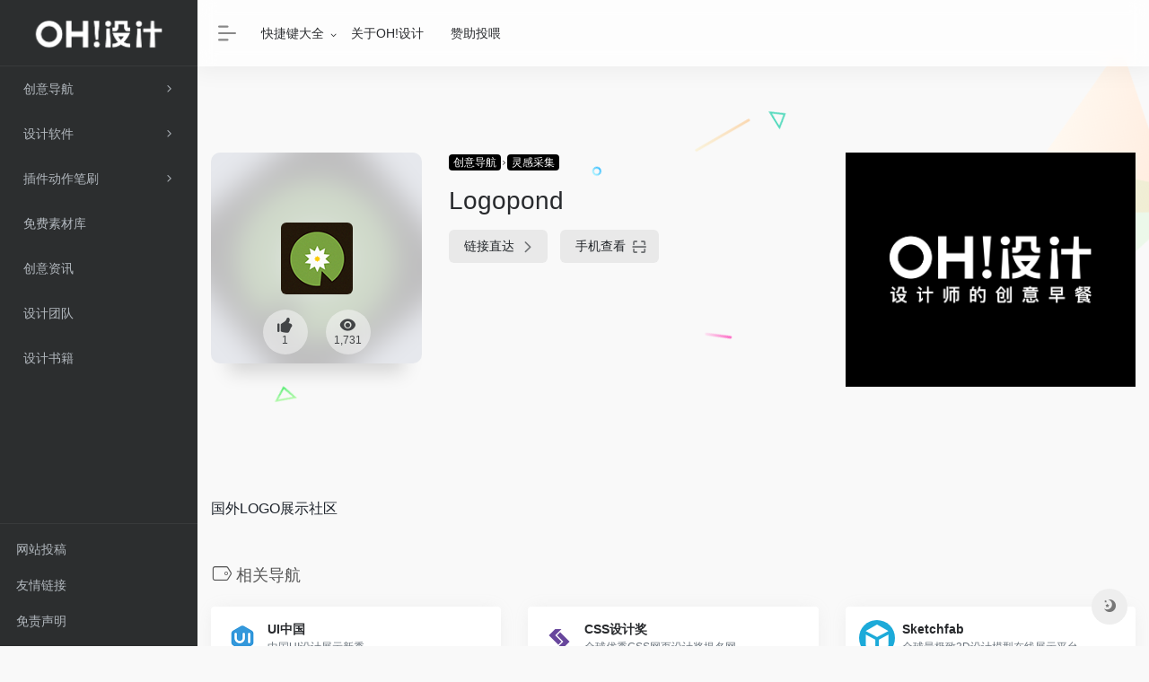

--- FILE ---
content_type: text/html; charset=UTF-8
request_url: http://daohang.ohdesign.cn/sites/182.html
body_size: 9718
content:
<!DOCTYPE html>
<html lang="zh-Hans">
<head>
<meta charset="UTF-8">
<meta http-equiv="X-UA-Compatible" content="IE=edge, chrome=1">
<meta name="viewport" content="width=device-width, initial-scale=1.0, minimum-scale=1.0, maximum-scale=1.0, user-scalable=no">
<title>Logopond | OH!设计工具箱</title>
<meta name="theme-color" content="#f9f9f9" />
<meta name="keywords" content="Logopond,OH!设计工具箱" />
<meta name="description" content="国外LOGO展示社区" />
<meta property="og:type" content="article">
<meta property="og:url" content="http://daohang.ohdesign.cn/sites/182.html"/> 
<meta property="og:title" content="Logopond | OH!设计工具箱">
<meta property="og:description" content="国外LOGO展示社区">
<meta property="og:image" content="http://daohang.ohdesign.cn/wp-content/uploads/2021/03/logopond.png">
<meta property="og:site_name" content="OH!设计工具箱">
<link rel="shortcut icon" href="http://daohang.ohdesign.cn/wp-content/uploads/2021/03/cropped-1.png">
<link rel="apple-touch-icon" href="http://daohang.ohdesign.cn/wp-content/uploads/2021/03/cropped-1.png">
<meta name='robots' content='max-image-preview:large' />
<link rel='dns-prefetch' href='//daohang.ohdesign.cn' />
<link rel='stylesheet' id='wp-block-library-css' href='http://daohang.ohdesign.cn/wp-includes/css/dist/block-library/style.min.css?ver=6.5.7' type='text/css' media='all' />
<style id='classic-theme-styles-inline-css' type='text/css'>
/*! This file is auto-generated */
.wp-block-button__link{color:#fff;background-color:#32373c;border-radius:9999px;box-shadow:none;text-decoration:none;padding:calc(.667em + 2px) calc(1.333em + 2px);font-size:1.125em}.wp-block-file__button{background:#32373c;color:#fff;text-decoration:none}
</style>
<style id='global-styles-inline-css' type='text/css'>
body{--wp--preset--color--black: #000000;--wp--preset--color--cyan-bluish-gray: #abb8c3;--wp--preset--color--white: #ffffff;--wp--preset--color--pale-pink: #f78da7;--wp--preset--color--vivid-red: #cf2e2e;--wp--preset--color--luminous-vivid-orange: #ff6900;--wp--preset--color--luminous-vivid-amber: #fcb900;--wp--preset--color--light-green-cyan: #7bdcb5;--wp--preset--color--vivid-green-cyan: #00d084;--wp--preset--color--pale-cyan-blue: #8ed1fc;--wp--preset--color--vivid-cyan-blue: #0693e3;--wp--preset--color--vivid-purple: #9b51e0;--wp--preset--gradient--vivid-cyan-blue-to-vivid-purple: linear-gradient(135deg,rgba(6,147,227,1) 0%,rgb(155,81,224) 100%);--wp--preset--gradient--light-green-cyan-to-vivid-green-cyan: linear-gradient(135deg,rgb(122,220,180) 0%,rgb(0,208,130) 100%);--wp--preset--gradient--luminous-vivid-amber-to-luminous-vivid-orange: linear-gradient(135deg,rgba(252,185,0,1) 0%,rgba(255,105,0,1) 100%);--wp--preset--gradient--luminous-vivid-orange-to-vivid-red: linear-gradient(135deg,rgba(255,105,0,1) 0%,rgb(207,46,46) 100%);--wp--preset--gradient--very-light-gray-to-cyan-bluish-gray: linear-gradient(135deg,rgb(238,238,238) 0%,rgb(169,184,195) 100%);--wp--preset--gradient--cool-to-warm-spectrum: linear-gradient(135deg,rgb(74,234,220) 0%,rgb(151,120,209) 20%,rgb(207,42,186) 40%,rgb(238,44,130) 60%,rgb(251,105,98) 80%,rgb(254,248,76) 100%);--wp--preset--gradient--blush-light-purple: linear-gradient(135deg,rgb(255,206,236) 0%,rgb(152,150,240) 100%);--wp--preset--gradient--blush-bordeaux: linear-gradient(135deg,rgb(254,205,165) 0%,rgb(254,45,45) 50%,rgb(107,0,62) 100%);--wp--preset--gradient--luminous-dusk: linear-gradient(135deg,rgb(255,203,112) 0%,rgb(199,81,192) 50%,rgb(65,88,208) 100%);--wp--preset--gradient--pale-ocean: linear-gradient(135deg,rgb(255,245,203) 0%,rgb(182,227,212) 50%,rgb(51,167,181) 100%);--wp--preset--gradient--electric-grass: linear-gradient(135deg,rgb(202,248,128) 0%,rgb(113,206,126) 100%);--wp--preset--gradient--midnight: linear-gradient(135deg,rgb(2,3,129) 0%,rgb(40,116,252) 100%);--wp--preset--font-size--small: 13px;--wp--preset--font-size--medium: 20px;--wp--preset--font-size--large: 36px;--wp--preset--font-size--x-large: 42px;--wp--preset--spacing--20: 0.44rem;--wp--preset--spacing--30: 0.67rem;--wp--preset--spacing--40: 1rem;--wp--preset--spacing--50: 1.5rem;--wp--preset--spacing--60: 2.25rem;--wp--preset--spacing--70: 3.38rem;--wp--preset--spacing--80: 5.06rem;--wp--preset--shadow--natural: 6px 6px 9px rgba(0, 0, 0, 0.2);--wp--preset--shadow--deep: 12px 12px 50px rgba(0, 0, 0, 0.4);--wp--preset--shadow--sharp: 6px 6px 0px rgba(0, 0, 0, 0.2);--wp--preset--shadow--outlined: 6px 6px 0px -3px rgba(255, 255, 255, 1), 6px 6px rgba(0, 0, 0, 1);--wp--preset--shadow--crisp: 6px 6px 0px rgba(0, 0, 0, 1);}:where(.is-layout-flex){gap: 0.5em;}:where(.is-layout-grid){gap: 0.5em;}body .is-layout-flex{display: flex;}body .is-layout-flex{flex-wrap: wrap;align-items: center;}body .is-layout-flex > *{margin: 0;}body .is-layout-grid{display: grid;}body .is-layout-grid > *{margin: 0;}:where(.wp-block-columns.is-layout-flex){gap: 2em;}:where(.wp-block-columns.is-layout-grid){gap: 2em;}:where(.wp-block-post-template.is-layout-flex){gap: 1.25em;}:where(.wp-block-post-template.is-layout-grid){gap: 1.25em;}.has-black-color{color: var(--wp--preset--color--black) !important;}.has-cyan-bluish-gray-color{color: var(--wp--preset--color--cyan-bluish-gray) !important;}.has-white-color{color: var(--wp--preset--color--white) !important;}.has-pale-pink-color{color: var(--wp--preset--color--pale-pink) !important;}.has-vivid-red-color{color: var(--wp--preset--color--vivid-red) !important;}.has-luminous-vivid-orange-color{color: var(--wp--preset--color--luminous-vivid-orange) !important;}.has-luminous-vivid-amber-color{color: var(--wp--preset--color--luminous-vivid-amber) !important;}.has-light-green-cyan-color{color: var(--wp--preset--color--light-green-cyan) !important;}.has-vivid-green-cyan-color{color: var(--wp--preset--color--vivid-green-cyan) !important;}.has-pale-cyan-blue-color{color: var(--wp--preset--color--pale-cyan-blue) !important;}.has-vivid-cyan-blue-color{color: var(--wp--preset--color--vivid-cyan-blue) !important;}.has-vivid-purple-color{color: var(--wp--preset--color--vivid-purple) !important;}.has-black-background-color{background-color: var(--wp--preset--color--black) !important;}.has-cyan-bluish-gray-background-color{background-color: var(--wp--preset--color--cyan-bluish-gray) !important;}.has-white-background-color{background-color: var(--wp--preset--color--white) !important;}.has-pale-pink-background-color{background-color: var(--wp--preset--color--pale-pink) !important;}.has-vivid-red-background-color{background-color: var(--wp--preset--color--vivid-red) !important;}.has-luminous-vivid-orange-background-color{background-color: var(--wp--preset--color--luminous-vivid-orange) !important;}.has-luminous-vivid-amber-background-color{background-color: var(--wp--preset--color--luminous-vivid-amber) !important;}.has-light-green-cyan-background-color{background-color: var(--wp--preset--color--light-green-cyan) !important;}.has-vivid-green-cyan-background-color{background-color: var(--wp--preset--color--vivid-green-cyan) !important;}.has-pale-cyan-blue-background-color{background-color: var(--wp--preset--color--pale-cyan-blue) !important;}.has-vivid-cyan-blue-background-color{background-color: var(--wp--preset--color--vivid-cyan-blue) !important;}.has-vivid-purple-background-color{background-color: var(--wp--preset--color--vivid-purple) !important;}.has-black-border-color{border-color: var(--wp--preset--color--black) !important;}.has-cyan-bluish-gray-border-color{border-color: var(--wp--preset--color--cyan-bluish-gray) !important;}.has-white-border-color{border-color: var(--wp--preset--color--white) !important;}.has-pale-pink-border-color{border-color: var(--wp--preset--color--pale-pink) !important;}.has-vivid-red-border-color{border-color: var(--wp--preset--color--vivid-red) !important;}.has-luminous-vivid-orange-border-color{border-color: var(--wp--preset--color--luminous-vivid-orange) !important;}.has-luminous-vivid-amber-border-color{border-color: var(--wp--preset--color--luminous-vivid-amber) !important;}.has-light-green-cyan-border-color{border-color: var(--wp--preset--color--light-green-cyan) !important;}.has-vivid-green-cyan-border-color{border-color: var(--wp--preset--color--vivid-green-cyan) !important;}.has-pale-cyan-blue-border-color{border-color: var(--wp--preset--color--pale-cyan-blue) !important;}.has-vivid-cyan-blue-border-color{border-color: var(--wp--preset--color--vivid-cyan-blue) !important;}.has-vivid-purple-border-color{border-color: var(--wp--preset--color--vivid-purple) !important;}.has-vivid-cyan-blue-to-vivid-purple-gradient-background{background: var(--wp--preset--gradient--vivid-cyan-blue-to-vivid-purple) !important;}.has-light-green-cyan-to-vivid-green-cyan-gradient-background{background: var(--wp--preset--gradient--light-green-cyan-to-vivid-green-cyan) !important;}.has-luminous-vivid-amber-to-luminous-vivid-orange-gradient-background{background: var(--wp--preset--gradient--luminous-vivid-amber-to-luminous-vivid-orange) !important;}.has-luminous-vivid-orange-to-vivid-red-gradient-background{background: var(--wp--preset--gradient--luminous-vivid-orange-to-vivid-red) !important;}.has-very-light-gray-to-cyan-bluish-gray-gradient-background{background: var(--wp--preset--gradient--very-light-gray-to-cyan-bluish-gray) !important;}.has-cool-to-warm-spectrum-gradient-background{background: var(--wp--preset--gradient--cool-to-warm-spectrum) !important;}.has-blush-light-purple-gradient-background{background: var(--wp--preset--gradient--blush-light-purple) !important;}.has-blush-bordeaux-gradient-background{background: var(--wp--preset--gradient--blush-bordeaux) !important;}.has-luminous-dusk-gradient-background{background: var(--wp--preset--gradient--luminous-dusk) !important;}.has-pale-ocean-gradient-background{background: var(--wp--preset--gradient--pale-ocean) !important;}.has-electric-grass-gradient-background{background: var(--wp--preset--gradient--electric-grass) !important;}.has-midnight-gradient-background{background: var(--wp--preset--gradient--midnight) !important;}.has-small-font-size{font-size: var(--wp--preset--font-size--small) !important;}.has-medium-font-size{font-size: var(--wp--preset--font-size--medium) !important;}.has-large-font-size{font-size: var(--wp--preset--font-size--large) !important;}.has-x-large-font-size{font-size: var(--wp--preset--font-size--x-large) !important;}
.wp-block-navigation a:where(:not(.wp-element-button)){color: inherit;}
:where(.wp-block-post-template.is-layout-flex){gap: 1.25em;}:where(.wp-block-post-template.is-layout-grid){gap: 1.25em;}
:where(.wp-block-columns.is-layout-flex){gap: 2em;}:where(.wp-block-columns.is-layout-grid){gap: 2em;}
.wp-block-pullquote{font-size: 1.5em;line-height: 1.6;}
</style>
<link rel='stylesheet' id='iconfont-css' href='http://daohang.ohdesign.cn/wp-content/themes/webstackpro/css/iconfont.css?ver=2.0406' type='text/css' media='all' />
<link rel='stylesheet' id='bootstrap-css' href='http://daohang.ohdesign.cn/wp-content/themes/webstackpro/css/bootstrap.min.css?ver=2.0406' type='text/css' media='all' />
<link rel='stylesheet' id='lightbox-css' href='http://daohang.ohdesign.cn/wp-content/themes/webstackpro/css/jquery.fancybox.min.css?ver=2.0406' type='text/css' media='all' />
<link rel='stylesheet' id='style-css' href='http://daohang.ohdesign.cn/wp-content/themes/webstackpro/css/style.css?ver=2.0406' type='text/css' media='all' />
<script type="text/javascript" src="http://daohang.ohdesign.cn/wp-content/themes/webstackpro/js/jquery.min.js?ver=2.0406" id="jquery-js"></script>
<link rel="canonical" href="http://daohang.ohdesign.cn/sites/182.html" />
<link rel="alternate" type="application/json+oembed" href="http://daohang.ohdesign.cn/wp-json/oembed/1.0/embed?url=http%3A%2F%2Fdaohang.ohdesign.cn%2Fsites%2F182.html" />
<link rel="alternate" type="text/xml+oembed" href="http://daohang.ohdesign.cn/wp-json/oembed/1.0/embed?url=http%3A%2F%2Fdaohang.ohdesign.cn%2Fsites%2F182.html&#038;format=xml" />
<link rel="icon" href="http://daohang.ohdesign.cn/wp-content/uploads/2021/03/cropped-1-32x32.png" sizes="32x32" />
<link rel="icon" href="http://daohang.ohdesign.cn/wp-content/uploads/2021/03/cropped-1-192x192.png" sizes="192x192" />
<link rel="apple-touch-icon" href="http://daohang.ohdesign.cn/wp-content/uploads/2021/03/cropped-1-180x180.png" />
<meta name="msapplication-TileImage" content="http://daohang.ohdesign.cn/wp-content/uploads/2021/03/cropped-1-270x270.png" />
<style>.panel-body a:not(.no-c){color:#f1404b}.panel-body a:not(.no-c):hover{color:#f9275f}a:hover,.io-grey-mode .sidebar-show,.io-grey-mode .sidebar-item>a:hover,.io-grey-mode .sidebar-item li>a:hover,.home-like:hover,
        .io-grey-mode .sidebar-popup>div>ul>li>a:hover{color:#f1404b}
        .header-mini-btn label:hover path{ stroke:#f1404b}
        .url-card .max .tga a:not(.no-tag):hover,.card-app.card .tga a:not(.no-tag):hover{background:#f1404b}
        .sidebar .url-card .card:hover{border: 1px solid #f1404b!important;}.tags i{color:#0a0202}.custom-piece_c_b{background:#0a0202!important}.custom-piece_c{color:#0a0202!important}.slider_menu[sliderTab] .anchor,.customize-menu .btn-edit,.badge-danger,.comment-list .rank,.sidebar .card-header:after{background:#0a0202}.badge-outline-primary{color:#0a0202;border:#0a0202 solid 1px}.posts-nav .page-numbers.current,.posts-nav .page-numbers:not(.dots):hover,#comments-navi>a:hover,#comments-navi>.current,.page-nav>a:hover span,.page-nav>.current span{background-color:#0a0202;box-shadow: 0px 5px 20px -3px rgba(10,2,2,.6);}     
.custom-control-input:not(:disabled):active~.custom-control-label::before{background-color:rgba(10,2,2,.15);border-color:rgba(10,2,2,.15);}
.custom-control-input:focus~.custom-control-label::before{box-shadow:0 0 0 .2rem rgba(10,2,2,.25)}
.custom-control-input:focus:not(:checked)~.custom-control-label::before{border-color:#0a0202}
.custom-control-input:checked~.custom-control-label::before{border-color:#0a0202;background-color:#0a0202}
.btn-search:hover,.btn-search.current{background-color:#0a0202;box-shadow: 0 5px 20px -3px rgba(10,2,2,.6)}.btn-search.current:after{border-top-color:#0a0202}.panel-body h2,.panel-body h3 {border-color:#0a0202} .custom_btn-outline {color: #000000;background-color: transparent;border-color: #000000;}
.custom_btn-outline:hover {color: #ffffff;background-color: #14171B;border-color: #14171B;}
.custom_btn-outline:focus, .custom_btn-outline.focus {color: #14171B;box-shadow: 0 0 0 0 transparent!important;background-color: transparent;}
.custom_btn-outline.disabled, .custom_btn-outline:disabled {color: #000000;background-color: transparent!important;}
.custom_btn-outline:not(:disabled):not(.disabled):active, .custom_btn-outline:not(:disabled):not(.disabled).active,.show > .custom_btn-outline.dropdown-toggle {color: #fff;background-color: #000000;border-color: #000000;}
.custom_btn-outline:not(:disabled):not(.disabled):active:focus, .custom_btn-outline:not(:disabled):not(.disabled).active:focus,.show > .custom_btn-outline.dropdown-toggle:focus {box-shadow: 0 0 0 0 transparent!important;}
.custom_btn-d {color: #ffffff;background-color: #000000;border-color: #000000;}
.custom_btn-d:hover {color: #ffffff;background-color: #14171B;border-color: #14171B;}
.custom_btn-d:focus,.custom_btn-d.focus {color: #ffffff;background-color: #14171B;border-color: #14171B;box-shadow: 0 0 0 0 transparent!important;}
.custom_btn-d.disabled,.custom_btn-d:disabled {color: #ffffff;background-color:#000000;border-color: #000000;}
.custom_btn-d:not(:disabled):not(.disabled):active,.custom_btn-d:not(:disabled):not(.disabled).active{color: #ffffff;background-color: #14171B;border-color: #14171B;}
.custom_btn-d:not(:disabled):not(.disabled):active:focus,.custom_btn-d:not(:disabled):not(.disabled).active:focus{box-shadow: 0 0 0 0 transparent!important;}
.btn.custom_btn-d {color: #ffffff;background-color: #000000;border-color: #000000;}
.btn.custom_btn-d:hover {color: #ffffff;background-color: #14171B;border-color: #14171B;}
.btn.custom_btn-d:focus,.btn.custom_btn-d.focus {color: #ffffff;background-color: #14171B;border-color: #14171B;box-shadow: 0 0 0 0 transparent!important;}
.btn.custom_btn-d.disabled,.btn.custom_btn-d:disabled {color: #ffffff;background-color:#000000;border-color: #000000;}
.btn.custom_btn-d:not(:disabled):not(.disabled):active,.btn.custom_btn-d:not(:disabled):not(.disabled).active,.show > .custom_btn-d.dropdown-toggle {color: #ffffff;background-color: #14171B;border-color: #14171B;}
.btn.custom_btn-d:not(:disabled):not(.disabled):active:focus,.btn.custom_btn-d:not(:disabled):not(.disabled).active:focus,.show > .custom_btn-d.dropdown-toggle:focus {box-shadow: 0 0 0 0 transparent!important;}</style></head> 
<body class="io-white-mode">
   <div class="page-container">
      

        <div id="sidebar" class="sticky sidebar-nav fade ">
            <div class="modal-dialog h-100  sidebar-nav-inner">
                <div class="sidebar-logo border-bottom border-color">
                    <!-- logo -->
                    <div class="logo overflow-hidden">
                        <a href="http://daohang.ohdesign.cn" class="logo-expanded">
                            <img src="http://daohang.ohdesign.cn/wp-content/uploads/2021/03/未标题-1-01.png" height="40" class="d-none" alt="OH!设计工具箱">
						    <img src="http://daohang.ohdesign.cn/wp-content/uploads/2021/03/未标题-2-01.png" height="40"  alt="OH!设计工具箱">
                        </a>
                        <a href="http://daohang.ohdesign.cn" class="logo-collapsed">
                            <img src="http://daohang.ohdesign.cn/wp-content/uploads/2021/03/fa图标1.png" height="40" class="d-none" alt="OH!设计工具箱">
						    <img src="http://daohang.ohdesign.cn/wp-content/uploads/2021/03/fa图标2.png" height="40"  alt="OH!设计工具箱">
                        </a>
                    </div>
                    <!-- logo end -->
                </div>
                <div class="sidebar-menu flex-fill">
                    <div class="sidebar-scroll" >
                        <div class="sidebar-menu-inner">
                            <ul>
                                                                    <li class="sidebar-item">
                                            <a href="javascript:;">
                                               <i class="  icon-fw icon-lg mr-2"></i>
                                               <span>创意导航</span>
                                               <i class="iconfont icon-arrow-r-m sidebar-more text-sm"></i>
                                            </a>
                                            <ul>
                                                                                                
                                                <li>
                                                    <a href="http://daohang.ohdesign.cn/#term-10" class="smooth"><span>在线工具</span></a>
                                                </li>
                                                                                                
                                                <li>
                                                    <a href="http://daohang.ohdesign.cn/#term-11" class="smooth"><span>icon图标</span></a>
                                                </li>
                                                                                                
                                                <li>
                                                    <a href="http://daohang.ohdesign.cn/#term-9" class="smooth"><span>设计规范</span></a>
                                                </li>
                                                                                                
                                                <li>
                                                    <a href="http://daohang.ohdesign.cn/#term-8" class="smooth"><span>界面交互</span></a>
                                                </li>
                                                                                                
                                                <li>
                                                    <a href="http://daohang.ohdesign.cn/#term-4" class="smooth"><span>灵感采集</span></a>
                                                </li>
                                                                                                
                                                <li>
                                                    <a href="http://daohang.ohdesign.cn/#term-12" class="smooth"><span>设计素材</span></a>
                                                </li>
                                                                                                
                                                <li>
                                                    <a href="http://daohang.ohdesign.cn/#term-13" class="smooth"><span>图库素材</span></a>
                                                </li>
                                                                                                
                                                <li>
                                                    <a href="http://daohang.ohdesign.cn/#term-14" class="smooth"><span>颜色搭配</span></a>
                                                </li>
                                                                                                
                                                <li>
                                                    <a href="http://daohang.ohdesign.cn/#term-15" class="smooth"><span>字体字形</span></a>
                                                </li>
                                                                                                
                                                <li>
                                                    <a href="http://daohang.ohdesign.cn/#term-16" class="smooth"><span>学习教程</span></a>
                                                </li>
                                                                                            </ul>
                                        </li>
                                                                        <li class="sidebar-item">
                                            <a href="javascript:;">
                                               <i class="  icon-fw icon-lg mr-2"></i>
                                               <span>设计软件</span>
                                               <i class="iconfont icon-arrow-r-m sidebar-more text-sm"></i>
                                            </a>
                                            <ul>
                                                                                                
                                                <li>
                                                    <a href="http://daohang.ohdesign.cn/#term-25" class="smooth"><span>Adobe系列</span></a>
                                                </li>
                                                                                                
                                                <li>
                                                    <a href="http://daohang.ohdesign.cn/#term-26" class="smooth"><span>平面设计</span></a>
                                                </li>
                                                                                                
                                                <li>
                                                    <a href="http://daohang.ohdesign.cn/#term-33" class="smooth"><span>实用工具</span></a>
                                                </li>
                                                                                                
                                                <li>
                                                    <a href="http://daohang.ohdesign.cn/#term-27" class="smooth"><span>3D模型</span></a>
                                                </li>
                                                                                                
                                                <li>
                                                    <a href="http://daohang.ohdesign.cn/#term-28" class="smooth"><span>界面设计</span></a>
                                                </li>
                                                                                                
                                                <li>
                                                    <a href="http://daohang.ohdesign.cn/#term-29" class="smooth"><span>交互设计</span></a>
                                                </li>
                                                                                                
                                                <li>
                                                    <a href="http://daohang.ohdesign.cn/#term-31" class="smooth"><span>插画绘画</span></a>
                                                </li>
                                                                                                
                                                <li>
                                                    <a href="http://daohang.ohdesign.cn/#term-30" class="smooth"><span>视频剪辑</span></a>
                                                </li>
                                                                                                
                                                <li>
                                                    <a href="http://daohang.ohdesign.cn/#term-32" class="smooth"><span>办公软件</span></a>
                                                </li>
                                                                                            </ul>
                                        </li>
                                                                        <li class="sidebar-item">
                                            <a href="javascript:;">
                                               <i class="  icon-fw icon-lg mr-2"></i>
                                               <span>插件动作笔刷</span>
                                               <i class="iconfont icon-arrow-r-m sidebar-more text-sm"></i>
                                            </a>
                                            <ul>
                                                                                                
                                                <li>
                                                    <a href="http://daohang.ohdesign.cn/#term-35" class="smooth"><span>AI/PS插件</span></a>
                                                </li>
                                                                                                
                                                <li>
                                                    <a href="http://daohang.ohdesign.cn/#term-36" class="smooth"><span>AE/PR插件</span></a>
                                                </li>
                                                                                                
                                                <li>
                                                    <a href="http://daohang.ohdesign.cn/#term-44" class="smooth"><span>PS笔刷</span></a>
                                                </li>
                                                                                                
                                                <li>
                                                    <a href="http://daohang.ohdesign.cn/#term-45" class="smooth"><span>Procreate笔刷</span></a>
                                                </li>
                                                                                                
                                                <li>
                                                    <a href="http://daohang.ohdesign.cn/#term-43" class="smooth"><span>PS动作</span></a>
                                                </li>
                                                                                                
                                                <li>
                                                    <a href="http://daohang.ohdesign.cn/#term-37" class="smooth"><span>其他插件</span></a>
                                                </li>
                                                                                            </ul>
                                        </li>
                                                                        <li class="sidebar-item">
                                            <a href="http://daohang.ohdesign.cn/#term-42" class="smooth">
                                               <i class="  icon-fw icon-lg mr-2"></i>
                                               <span>免费素材库</span>
                                            </a>
                                        </li> 
                                                                            <li class="sidebar-item">
                                            <a href="http://daohang.ohdesign.cn/#term-19" class="smooth">
                                               <i class="  icon-fw icon-lg mr-2"></i>
                                               <span>创意资讯</span>
                                            </a>
                                        </li> 
                                                                            <li class="sidebar-item">
                                            <a href="http://daohang.ohdesign.cn/#term-20" class="smooth">
                                               <i class="  icon-fw icon-lg mr-2"></i>
                                               <span>设计团队</span>
                                            </a>
                                        </li> 
                                                                            <li class="sidebar-item">
                                            <a href="http://daohang.ohdesign.cn/#term-40" class="smooth">
                                               <i class="  icon-fw icon-lg mr-2"></i>
                                               <span>设计书籍</span>
                                            </a>
                                        </li> 
                                     
                            </ul>
                        </div>
                    </div>
                </div>
                <div class="border-top py-2 border-color">
                    <div class="flex-bottom">
                        <ul> 
                            <li id="menu-item-51" class="menu-item menu-item-type-post_type menu-item-object-page menu-item-51 sidebar-item"><a href="http://daohang.ohdesign.cn/40-2">网站投稿</a></li>
<li id="menu-item-92" class="menu-item menu-item-type-post_type menu-item-object-page menu-item-92 sidebar-item"><a href="http://daohang.ohdesign.cn/%e5%85%b3%e6%b3%a8%e6%88%91%e4%bb%ac">友情链接</a></li>
<li id="menu-item-91" class="menu-item menu-item-type-post_type menu-item-object-page menu-item-91 sidebar-item"><a href="http://daohang.ohdesign.cn/%e5%85%8d%e8%b4%a3%e5%a3%b0%e6%98%8e">免责声明</a></li>
 
                        </ul>
                    </div>
                </div>
            </div>
        </div>
        <div class="main-content flex-fill single">
		<div id="header" class="page-header big sticky">
			<div class="navbar navbar-expand-md">
                <div class="container-fluid p-0">

                    <a href="http://daohang.ohdesign.cn" class="navbar-brand d-md-none">
						<img src="http://daohang.ohdesign.cn/wp-content/uploads/2021/03/fa图标1.png" class="logo-light" alt="OH!设计工具箱">
						<img src="http://daohang.ohdesign.cn/wp-content/uploads/2021/03/fa图标2.png" class="logo-dark d-none" alt="OH!设计工具箱">
                    </a>
                    
                    <div class="collapse navbar-collapse order-2 order-md-1">
                        <div class="header-mini-btn">
                            <label>
                                <input id="mini-button" type="checkbox" checked="checked">
                                <svg viewBox="0 0 100 100" xmlns="http://www.w3.org/2000/svg"> 
                                    <path class="line--1" d="M0 40h62c18 0 18-20-17 5L31 55" />
                                    <path class="line--2" d="M0 50h80" />
                                    <path class="line--3" d="M0 60h62c18 0 18 20-17-5L31 45" />
                                </svg>
                            </label>
                        
                        </div>
                                                <!-- 天气 -->
                        <div class="weather">
                            <div id="he-plugin-simple" style="display: contents;"></div>
                            <script>WIDGET = {CONFIG: {"modules": "12034","background": 5,"tmpColor": "888","tmpSize": 14,"cityColor": "888","citySize": 14,"aqiSize": 14,"weatherIconSize": 24,"alertIconSize": 18,"padding": "10px 10px 10px 10px","shadow": "1","language": "auto","borderRadius": 5,"fixed": "false","vertical": "middle","horizontal": "left","key": "a922adf8928b4ac1ae7a31ae7375e191"}}</script>
                            <script src="//widget.heweather.net/simple/static/js/he-simple-common.js?v=1.1"></script>
                        </div>
                        <!-- 天气 end -->
                        						<ul class="navbar-nav site-menu mr-4">
                            <li id="menu-item-790" class="menu-item menu-item-type-taxonomy menu-item-object-category menu-item-has-children menu-item-790"><a href="http://daohang.ohdesign.cn/%e5%bf%ab%e6%8d%b7%e9%94%ae">快捷键大全</a>
<ul class="sub-menu">
	<li id="menu-item-748" class="menu-item menu-item-type-post_type menu-item-object-post menu-item-748"><a href="http://daohang.ohdesign.cn/703.html">AI快捷键</a></li>
	<li id="menu-item-747" class="menu-item menu-item-type-post_type menu-item-object-post menu-item-747"><a href="http://daohang.ohdesign.cn/716.html">PS快捷键</a></li>
	<li id="menu-item-746" class="menu-item menu-item-type-post_type menu-item-object-post menu-item-746"><a href="http://daohang.ohdesign.cn/718.html">ID快捷键</a></li>
	<li id="menu-item-699" class="menu-item menu-item-type-post_type menu-item-object-post menu-item-699"><a href="http://daohang.ohdesign.cn/691.html">AE快捷键</a></li>
	<li id="menu-item-738" class="menu-item menu-item-type-post_type menu-item-object-post menu-item-738"><a href="http://daohang.ohdesign.cn/735.html">Sketch快捷键</a></li>
	<li id="menu-item-744" class="menu-item menu-item-type-post_type menu-item-object-post menu-item-744"><a href="http://daohang.ohdesign.cn/722.html">Rhino快捷键</a></li>
	<li id="menu-item-743" class="menu-item menu-item-type-post_type menu-item-object-post menu-item-743"><a href="http://daohang.ohdesign.cn/724.html">Keyshot快捷键</a></li>
	<li id="menu-item-739" class="menu-item menu-item-type-post_type menu-item-object-post menu-item-739"><a href="http://daohang.ohdesign.cn/733.html">Principle快捷键</a></li>
	<li id="menu-item-741" class="menu-item menu-item-type-post_type menu-item-object-post menu-item-741"><a href="http://daohang.ohdesign.cn/728.html">CDR快捷键</a></li>
	<li id="menu-item-742" class="menu-item menu-item-type-post_type menu-item-object-post menu-item-742"><a href="http://daohang.ohdesign.cn/726.html">C4D快捷键</a></li>
	<li id="menu-item-745" class="menu-item menu-item-type-post_type menu-item-object-post menu-item-745"><a href="http://daohang.ohdesign.cn/720.html">PR快捷键</a></li>
	<li id="menu-item-740" class="menu-item menu-item-type-post_type menu-item-object-post menu-item-740"><a href="http://daohang.ohdesign.cn/730.html">Excel快捷键</a></li>
</ul>
</li>
<li id="menu-item-93" class="menu-item menu-item-type-post_type menu-item-object-page menu-item-93"><a href="http://daohang.ohdesign.cn/about">关于OH!设计</a></li>
<li id="menu-item-604" class="menu-item menu-item-type-post_type menu-item-object-post menu-item-604"><a href="http://daohang.ohdesign.cn/591.html">赞助投喂</a></li>
 
						</ul>
                    </div>
                    
                    <ul class="nav navbar-menu text-xs order-1 order-md-2">
                                                						<li class="nav-item d-md-none mobile-menu ml-4">
							<a href="javascript:" id="sidebar-switch" data-toggle="modal" data-target="#sidebar"><i class="iconfont icon-classification icon-2x"></i></a>
						</li>
                    </ul>
				</div>
            </div>
        </div>
<div id="content" class="container my-4 my-md-5">
                            <div class="row site-content py-4 py-md-5 mb-xl-5 mb-0 mx-xxl-n5">
                                <div class="background-fx">
                    <img src="http://daohang.ohdesign.cn/wp-content/themes/webstackpro/images/fx/shape-01.svg" class="shape-01">
                    <img src="http://daohang.ohdesign.cn/wp-content/themes/webstackpro/images/fx/shape-02.svg" class="shape-02">
                    <img src="http://daohang.ohdesign.cn/wp-content/themes/webstackpro/images/fx/shape-03.svg" class="shape-03">
                    <img src="http://daohang.ohdesign.cn/wp-content/themes/webstackpro/images/fx/shape-04.svg" class="shape-04">
                    <img src="http://daohang.ohdesign.cn/wp-content/themes/webstackpro/images/fx/shape-05.svg" class="shape-05">
                    <img src="http://daohang.ohdesign.cn/wp-content/themes/webstackpro/images/fx/shape-06.svg" class="shape-06">
                    <img src="http://daohang.ohdesign.cn/wp-content/themes/webstackpro/images/fx/shape-07.svg" class="shape-07">
                    <img src="http://daohang.ohdesign.cn/wp-content/themes/webstackpro/images/fx/shape-08.svg" class="shape-08">
                    <img src="http://daohang.ohdesign.cn/wp-content/themes/webstackpro/images/fx/shape-09.svg" class="shape-09">
                    <img src="http://daohang.ohdesign.cn/wp-content/themes/webstackpro/images/fx/shape-10.svg" class="shape-10">
                    <img src="http://daohang.ohdesign.cn/wp-content/themes/webstackpro/images/fx/shape-11.svg" class="shape-11">
                </div>                <!-- 网址信息 -->
	    					<div class="col-12 col-sm-5 col-md-4 col-lg-3">
                                                                <div class="siteico">
                                    <div class="blur blur-layer" style="background: transparent url(http://daohang.ohdesign.cn/wp-content/uploads/2021/03/logopond.png) no-repeat center center;-webkit-background-size: cover;-moz-background-size: cover;-o-background-size: cover;background-size: cover;animation: rotate 30s linear infinite;"></div>
                                    <img class="img-cover" src="http://daohang.ohdesign.cn/wp-content/uploads/2021/03/logopond.png" alt="Logopond" title="Logopond">
                                    <div id="country" class="text-xs custom-piece_c_b country-piece" style="display:none;"><i class="iconfont icon-loading icon-spin"></i></div>                                    <div class="tool-actions text-center mt-md-4">
                                        <a href="javascript:;" post_like data-id="182" class=" btn btn-like btn-icon btn-light rounded-circle p-2 mx-3 mx-md-2 " data-toggle="tooltip" data-placement="top" title="点赞">
                                            <span class="flex-column text-height-xs">
                                                <i class="icon-lg iconfont icon-like"></i>
                                                <small class="like-count text-xs mt-1">1</small>
                                            </span>
                                        </a>
                                        <a href="javascript:;" class="btn-share-toggler btn btn-icon btn-light rounded-circle p-2 mx-3 mx-md-2" data-toggle="tooltip" data-placement="top" title="浏览">
                                            <span class="flex-column text-height-xs">
                                                <i class="icon-lg iconfont icon-chakan"></i>
                                                <small class="share-count text-xs mt-1">1,731</small>
                                            </span>
                                        </a> 
                                    </div>
                                </div>
	    					</div>
	    					<div class="col mt-4 mt-sm-0">
	    						<div class="site-body text-sm">
                                    <a class="btn-cat custom_btn-d mb-2" href="http://daohang.ohdesign.cn/favorites/cydhml">创意导航</a><i class="iconfont icon-arrow-r-m mr-n1 custom-piece_c" style="font-size:50%;color:#f1404b;vertical-align:0.075rem"></i> <a class='btn-cat custom_btn-d mb-2' href='http://daohang.ohdesign.cn/favorites/lgcj'>灵感采集</a>                                    <div class="site-name h3 my-3">Logopond</div>
                                    <div class="mt-2">
                                                                                <p class="mb-2"></p> 
                                        	    								<div class="site-go mt-3">
                                                                                                                                            <span class="site-go-url">
                                                <a style="margin-right: 10px;" href="http://logopond.com/" title="Logopond" target="_blank" class="btn btn-arrow"><span>链接直达<i class="iconfont icon-arrow-r-m"></i></span></a>
                                                </span>
                                                                                        <a href="javascript:" class="btn btn-arrow qr-img"  data-toggle="tooltip" data-placement="bottom" title="" data-html="true" data-original-title="<img src='https://my.tv.sohu.com/user/a/wvideo/getQRCode.do?width=150&height=150&text=http://logopond.com/' width='150'>"><span>手机查看<i class="iconfont icon-qr-sweep"></i></span></a>
                                        </div>
                                                                                        
                                        <p id="check_s" class="text-sm" style="display:none"><i class="iconfont icon-loading icon-spin"></i></p> 
	    							</div>

	    						</div>
                            </div>
                <!-- 网址信息 end -->
                                                        <div class="col-12 col-md-12 col-lg-4 mt-4 mt-lg-0">
                                <div class="apd apd-right">
                                    <img src="http://daohang.ohdesign.cn/wp-content/themes/webstackpro/screen.png" alt="OH!设计公众号" /></a>                                </div>
                            </div>
                                        </div>
            <div class="panel site-content card transparent"> 
		        <div class="card-body p-0">
					<div class="apd-bg">
            	                    	    </div> 
                    <div class="panel-body my-4 ">
                            <p>国外LOGO展示社区</p>
                    </div>
                                        </div>
            </div>

                <h4 class="text-gray text-lg my-4"><i class="site-tag iconfont icon-tag icon-lg mr-1" ></i>相关导航</h4>
                <div class="row mb-n4 customize-site"> 
                                                    <div class="url-card col-6 col-sm-6 col-md-4 ">
                                
                    <div class="url-body default">    
            <a href="http://www.ui.cn/" rel="nofollow" target="_blank" data-id="186" data-url="http://www.ui.cn" class="card no-c is-views mb-4 site-186"   title="UI中国">
                <div class="card-body">
                <div class="url-content d-flex align-items-center">
                                        <div class="url-img rounded-circle mr-2 d-flex align-items-center justify-content-center">
                                                <img class="" src="http://daohang.ohdesign.cn/wp-content/uploads/2021/03/ui.cn_.png" onerror="javascript:this.src='http://daohang.ohdesign.cn/wp-content/themes/webstackpro/images/favicon.png'">
                                            </div>
                                        <div class="url-info flex-fill">
                        <div class="text-sm overflowClip_1">
                        <strong>UI中国</strong>
                        </div>
                        <p class="overflowClip_1 m-0 text-muted text-xs">中国UI设计展示新秀</p>
                    </div>
                </div>
                </div>
            </a> 
                    </div>
                                              </div>
                                                            <div class="url-card col-6 col-sm-6 col-md-4 ">
                                
                    <div class="url-body default">    
            <a href="http://www.cssdesignawards.com/" rel="nofollow" target="_blank" data-id="227" data-url="http://www.cssdesignawards.com" class="card no-c is-views mb-4 site-227"   title="CSS设计奖">
                <div class="card-body">
                <div class="url-content d-flex align-items-center">
                                        <div class="url-img rounded-circle mr-2 d-flex align-items-center justify-content-center">
                                                <img class="" src="http://daohang.ohdesign.cn/wp-content/uploads/2021/03/cssdesignawards.png" onerror="javascript:this.src='http://daohang.ohdesign.cn/wp-content/themes/webstackpro/images/favicon.png'">
                                            </div>
                                        <div class="url-info flex-fill">
                        <div class="text-sm overflowClip_1">
                        <strong>CSS设计奖</strong>
                        </div>
                        <p class="overflowClip_1 m-0 text-muted text-xs">全球优秀CSS网页设计奖提名网</p>
                    </div>
                </div>
                </div>
            </a> 
                    </div>
                                              </div>
                                                            <div class="url-card col-6 col-sm-6 col-md-4 ">
                                
                    <div class="url-body default">    
            <a href="https://sketchfab.com/" rel="nofollow" target="_blank" data-id="188" data-url="https://sketchfab.com" class="card no-c is-views mb-4 site-188"   title="Sketchfab">
                <div class="card-body">
                <div class="url-content d-flex align-items-center">
                                        <div class="url-img rounded-circle mr-2 d-flex align-items-center justify-content-center">
                                                <img class="" src="http://daohang.ohdesign.cn/wp-content/uploads/2021/03/sketchfab.png" onerror="javascript:this.src='http://daohang.ohdesign.cn/wp-content/themes/webstackpro/images/favicon.png'">
                                            </div>
                                        <div class="url-info flex-fill">
                        <div class="text-sm overflowClip_1">
                        <strong>Sketchfab</strong>
                        </div>
                        <p class="overflowClip_1 m-0 text-muted text-xs">全球最极致3D设计模型在线展示平台</p>
                    </div>
                </div>
                </div>
            </a> 
                    </div>
                                              </div>
                                                            <div class="url-card col-6 col-sm-6 col-md-4 ">
                                
                    <div class="url-body default">    
            <a href="http://www.fubiz.net/" rel="nofollow" target="_blank" data-id="192" data-url="http://www.fubiz.net" class="card no-c is-views mb-4 site-192"   title="Fubiz">
                <div class="card-body">
                <div class="url-content d-flex align-items-center">
                                        <div class="url-img rounded-circle mr-2 d-flex align-items-center justify-content-center">
                                                <img class="" src="http://daohang.ohdesign.cn/wp-content/uploads/2021/03/fubiz.png" onerror="javascript:this.src='http://daohang.ohdesign.cn/wp-content/themes/webstackpro/images/favicon.png'">
                                            </div>
                                        <div class="url-info flex-fill">
                        <div class="text-sm overflowClip_1">
                        <strong>Fubiz</strong>
                        </div>
                        <p class="overflowClip_1 m-0 text-muted text-xs">法国每日新鲜创意灵感分享</p>
                    </div>
                </div>
                </div>
            </a> 
                    </div>
                                              </div>
                                                            <div class="url-card col-6 col-sm-6 col-md-4 ">
                                
                    <div class="url-body default">    
            <a href="http://usepanda.com/app/" rel="nofollow" target="_blank" data-id="207" data-url="http://usepanda.com/app" class="card no-c is-views mb-4 site-207"   title="Panda">
                <div class="card-body">
                <div class="url-content d-flex align-items-center">
                                        <div class="url-img rounded-circle mr-2 d-flex align-items-center justify-content-center">
                                                <img class="" src="http://daohang.ohdesign.cn/wp-content/uploads/2021/03/panda.png" onerror="javascript:this.src='http://daohang.ohdesign.cn/wp-content/themes/webstackpro/images/favicon.png'">
                                            </div>
                                        <div class="url-info flex-fill">
                        <div class="text-sm overflowClip_1">
                        <strong>Panda</strong>
                        </div>
                        <p class="overflowClip_1 m-0 text-muted text-xs">设计作品和资讯文摘订阅平台</p>
                    </div>
                </div>
                </div>
            </a> 
                    </div>
                                              </div>
                                                            <div class="url-card col-6 col-sm-6 col-md-4 ">
                                
                    <div class="url-body default">    
            <a href="https://land-book.com/" rel="nofollow" target="_blank" data-id="223" data-url="https://land-book.com" class="card no-c is-views mb-4 site-223"   title="Land-book">
                <div class="card-body">
                <div class="url-content d-flex align-items-center">
                                        <div class="url-img rounded-circle mr-2 d-flex align-items-center justify-content-center">
                                                <img class="" src="http://daohang.ohdesign.cn/wp-content/uploads/2021/03/land-book.png" onerror="javascript:this.src='http://daohang.ohdesign.cn/wp-content/themes/webstackpro/images/favicon.png'">
                                            </div>
                                        <div class="url-info flex-fill">
                        <div class="text-sm overflowClip_1">
                        <strong>Land-book</strong>
                        </div>
                        <p class="overflowClip_1 m-0 text-muted text-xs">精挑细选的美站收集</p>
                    </div>
                </div>
                </div>
            </a> 
                    </div>
                                              </div>
                                            </div>
    	        </div>
<script type='text/javascript'>
    $(document).ready(function(){
        if($(".security_check.d-none").length>0) {
            $("#check_s").show();
            $("#country").show();
            if(!$("#country").hasClass('loadcountry'))
                ipanalysis($(".security_check.d-none").data('ip'));
        }
        else{
            $("#check_s").remove();
            $("#country:not(.loadcountry)").remove();
        }
    });
    var tim=1;
    var timer = setInterval("tim++",100); 
    function check(url){
        var msg ="";
        if(tim>100) { 
            clearInterval(timer);
            $.getJSON('//api.iowen.cn/webinfo/get.php?url='+url,function(data){
                if(data.code==0){
                    msg = '<i class="iconfont icon-crying-circle mr-1" style="color:#f12345"></i>链接超时，网站可能下线了，请点击直达试试 <i class="iconfont icon-crying"></i>';
                    updateStatus(false);
                }
                else{
                    msg = '<i class="iconfont icon-smiley-circle mr-1" style="color:#f1b223"></i>墙外世界需要梯子 <i class="iconfont icon-smiley"></i>';
                    updateStatus(true);
                }
                $("#check_s").html(msg); 
            }).fail(function () {
                msg = '<i class="iconfont icon-crying-circle mr-1" style="color:#f12345"></i>链接超时，网站可能下线了，请点击直达试试 <i class="iconfont icon-crying"></i>';
                $("#check_s").html(msg); 
                updateStatus(false);
            });
        }
        else {
            msg = '<i class="iconfont icon-smiley-circle mr-1" style="color:#26f123"></i>链接成功:' + tim/10 + '秒';
            $("#check_s").html(msg); 
            updateStatus(true);
            clearInterval(timer);
        }
    } 
    function ipanalysis(ip){
        $.getJSON('//api.iotheme.cn/ip/get.php?ip='+ip,function(data){
            if(data.status == 'success'){
                $("#country").html('<i class="iconfont icon-globe mr-1"></i>'+ data.country); 
                $.ajax({
		        	url : "http://daohang.ohdesign.cn/wp-admin/admin-ajax.php",  
		        	data : {
		        		action: "io_set_country",
		        		country: data.country,
		        		id: 182		        	},
		        	type : 'POST',
                    error:function(){ 
                        console.log('网络错误 --.'); 
                    }
		        });
            }
            else
                $("#country").html('<i class="iconfont icon-crying-circle mr-1"></i>查询失败'); 
        }).fail(function () {
            $("#country").html('<i class="iconfont icon-crying-circle"></i>'); 
        });
    }
    function updateStatus(isInvalid){ 
		$.ajax({
			url : "http://daohang.ohdesign.cn/wp-admin/admin-ajax.php",  
			data : {
				action: "link_failed",
				is_inv: isInvalid,
				post_id: 182			},
			type : 'POST',
            error:function(){ 
                console.log('网络错误 --.'); 
            }
		});
    }
</script>
             
            <footer class="main-footer footer-type-1 text-xs">
                <div id="footer-tools" class="d-flex flex-column">
                    <a href="javascript:" id="go-to-up" class="btn rounded-circle go-up m-1" rel="go-top">
                        <i class="iconfont icon-to-up"></i>
                    </a>
                                                            <a href="javascript:" id="switch-mode" class="btn rounded-circle switch-dark-mode m-1" data-toggle="tooltip" data-placement="left" title="夜间模式">
                        <i class="mode-ico iconfont icon-light"></i>
                    </a>
                </div>
                <div class="footer-inner">
                    <div class="footer-text">
                                                Copyright © 2026 OH!设计工具箱 <a href="http://www.beian.miit.gov.cn/" target="_blank" rel="link noopener">鄂ICP备16024366号-3</a>                        &nbsp;&nbsp;Design by <a href="https://www.ohdesign.cn" target="_blank"><strong>OH!设计</strong></a>&nbsp;&nbsp;<script>
var _hmt = _hmt || [];
(function() {
  var hm = document.createElement("script");
  hm.src = "https://hm.baidu.com/hm.js?cf64aef65bc203bca1ddd4b2ef6c5fc3";
  var s = document.getElementsByTagName("script")[0]; 
  s.parentNode.insertBefore(hm, s);
})();
</script>
                                            </div>
                </div>
            </footer>
        </div><!-- main-content end -->
    </div><!-- page-container end -->
<script type="text/javascript" id="popper-js-extra">
/* <![CDATA[ */
var theme = {"ajaxurl":"http:\/\/daohang.ohdesign.cn\/wp-admin\/admin-ajax.php","addico":"http:\/\/daohang.ohdesign.cn\/wp-content\/themes\/webstackpro\/images\/add.png","order":"asc","formpostion":"top","defaultclass":"io-white-mode","isCustomize":"1","icourl":"https:\/\/api.iowen.cn\/favicon\/","icopng":".png","urlformat":"1","customizemax":"8","newWindow":"1","lazyload":"","minNav":"0","loading":"0"};
/* ]]> */
</script>
<script type="text/javascript" src="http://daohang.ohdesign.cn/wp-content/themes/webstackpro/js/popper.min.js?ver=2.0406" id="popper-js"></script>
<script type="text/javascript" src="http://daohang.ohdesign.cn/wp-content/themes/webstackpro/js/bootstrap.min.js?ver=2.0406" id="bootstrap-js"></script>
<script type="text/javascript" src="http://daohang.ohdesign.cn/wp-content/themes/webstackpro/js/theia-sticky-sidebar.js?ver=2.0406" id="sidebar-js"></script>
<script type="text/javascript" src="http://daohang.ohdesign.cn/wp-content/themes/webstackpro/js/jquery.fancybox.min.js?ver=2.0406" id="lightbox-js-js"></script>
<script type="text/javascript" src="http://daohang.ohdesign.cn/wp-content/themes/webstackpro/js/app.js?ver=2.0406" id="appjs-js"></script>
    <script type="text/javascript">
    $(document).on('click','a.smooth-n',function(ev) {
        ev.preventDefault();
        $("html, body").animate({
            scrollTop: $($(this).attr("href")).offset().top - 90
        }, {
            duration: 500,
            easing: "swing"
        });
    });
    </script>
<!-- 自定义代码 -->
<!-- end 自定义代码 -->
</body>
</html>


--- FILE ---
content_type: text/css
request_url: http://daohang.ohdesign.cn/wp-content/themes/webstackpro/css/iconfont.css?ver=2.0406
body_size: 16230
content:
@font-face {font-family: "iconfont";
  src: url('/fonts/iconfont.eot?t=1586045850573'); /* IE9 */
  src: url('/fonts/iconfont.eot?t=1586045850573#iefix') format('embedded-opentype'), /* IE6-IE8 */
  url('[data-uri]') format('woff2'),
  url('/fonts/iconfont.woff?t=1586045850573') format('woff'),
  url('/fonts/iconfont.ttf?t=1586045850573') format('truetype'), /* chrome, firefox, opera, Safari, Android, iOS 4.2+ */
  url('/fonts/iconfont.svg?t=1586045850573#iconfont') format('svg'); /* iOS 4.1- */
}

.iconfont {
  font-family: "iconfont" !important;
  font-size: 16px;
  font-style: normal;
  -webkit-font-smoothing: antialiased;
  -moz-osx-font-smoothing: grayscale;
}

.icon-wailian:before {
  content: "\e66c";
}

.icon-book-mark-line:before {
  content: "\e6bb";
}

.icon-book:before {
  content: "\e62a";
}

.icon-buy_car:before {
  content: "\e62b";
}

.icon-smzdm:before {
  content: "\e629";
}

.icon-phone:before {
  content: "\e625";
}

.icon-baidu:before {
  content: "\e68b";
}

.icon-zhihu:before {
  content: "\e623";
}

.icon-refresh:before {
  content: "\e6b6";
}

.icon-mac:before {
  content: "\e624";
}

.icon-app:before {
  content: "\e6b9";
}

.icon-jt-line-r:before {
  content: "\e620";
}

.icon-chakan-line:before {
  content: "\e62f";
}

.icon-version-Line:before {
  content: "\e61f";
}

.icon-ad-line:before {
  content: "\e79e";
}

.icon-ad-copy:before {
  content: "\eb6f";
}

.icon-shijian:before {
  content: "\e7d3";
}

.icon-huabanfuben:before {
  content: "\e62d";
}

.icon-xiazai:before {
  content: "\e6c3";
}

.icon-down:before {
  content: "\e6cc";
}

.icon-en:before {
  content: "\e61d";
}

.icon-cn:before {
  content: "\e764";
}

.icon-zouxiang:before {
  content: "\e621";
}

.icon-qushitubiao:before {
  content: "\e6bd";
}

.icon-tubiaopeizhi:before {
  content: "\e622";
}

.icon-zip:before {
  content: "\e616";
}

.icon-ubuntu:before {
  content: "\e66d";
}

.icon-app-store-fill:before {
  content: "\e6a9";
}

.icon-android:before {
  content: "\e614";
}

.icon-linux:before {
  content: "\e650";
}

.icon-app-store-fill-b:before {
  content: "\eb6e";
}

.icon-microsoft:before {
  content: "\eb70";
}

.icon-loading:before {
  content: "\e613";
}

.icon-goto:before {
  content: "\e611";
}

.icon-yinhao-l:before {
  content: "\e672";
}

.icon-yinhao-r:before {
  content: "\ea23";
}

.icon-picture:before {
  content: "\e66e";
}

.icon-book-mark:before {
  content: "\e670";
}

.icon-url:before {
  content: "\e6c7";
}

.icon-key:before {
  content: "\e6a6";
}

.icon-tougao:before {
  content: "\e648";
}

.icon-point:before {
  content: "\ea21";
}

.icon-chart-box:before {
  content: "\e627";
}

.icon-renren:before {
  content: "\e607";
}

.icon-links:before {
  content: "\e642";
}

.icon-qqzone:before {
  content: "\e839";
}

.icon-chart:before {
  content: "\e617";
}

.icon-tiwwer:before {
  content: "\e65b";
}

.icon-douban:before {
  content: "\e6c6";
}

.icon-chart-pc:before {
  content: "\ea1f";
}

.icon-copy:before {
  content: "\e697";
}

.icon-share:before {
  content: "\e6e6";
}

.icon-facebook:before {
  content: "\e60b";
}

.icon-user:before {
  content: "\e61e";
}

.icon-download:before {
  content: "\e604";
}

.icon-heart:before {
  content: "\e630";
}

.icon-instructions:before {
  content: "\e656";
}

.icon-comment:before {
  content: "\e668";
}

.icon-to-up:before {
  content: "\e6bc";
}

.icon-business:before {
  content: "\e685";
}

.icon-bulletin:before {
  content: "\e608";
}

.icon-password:before {
  content: "\e675";
}

.icon-related:before {
  content: "\e605";
}

.icon-statement:before {
  content: "\e62e";
}

.icon-hot:before {
  content: "\e659";
}

.icon-light:before {
  content: "\e6ff";
}

.icon-night:before {
  content: "\e6fa";
}

.icon-collection:before {
  content: "\e849";
}

.icon-name:before {
  content: "\e7fb";
}

.icon-cloud-download:before {
  content: "\e61a";
}

.icon-like:before {
  content: "\e615";
}

.icon-user-circle:before {
  content: "\e662";
}

.icon-publish:before {
  content: "\e6b2";
}

.icon-version:before {
  content: "\e70c";
}

.icon-notice:before {
  content: "\e6b7";
}

.icon-chakan:before {
  content: "\e61c";
}

.icon-time:before {
  content: "\e747";
}

.icon-crying-circle:before {
  content: "\e606";
}

.icon-gonggao4:before {
  content: "\e7b2";
}

.icon-category:before {
  content: "\e60c";
}

.icon-classification:before {
  content: "\e72e";
}

.icon-tags:before {
  content: "\e60e";
}

.icon-globe:before {
  content: "\e603";
}

.icon-adopt:before {
  content: "\e601";
}

.icon-crying:before {
  content: "\e737";
}

.icon-warning:before {
  content: "\e602";
}

.icon-smiley-circle:before {
  content: "\e641";
}

.icon-close-circle:before {
  content: "\e60f";
}

.icon-close:before {
  content: "\e60a";
}

.icon-tishi:before {
  content: "\e610";
}

.icon-smiley:before {
  content: "\e619";
}

.icon-arrow-l:before {
  content: "\e794";
}

.icon-arrow-t:before {
  content: "\e795";
}

.icon-arrow-r-m:before {
  content: "\ea22";
}

.icon-arrow-r:before {
  content: "\e793";
}

.icon-arrow-b:before {
  content: "\e612";
}

.icon-tag:before {
  content: "\e628";
}

.icon-weibo:before {
  content: "\e626";
}

.icon-git:before {
  content: "\e61b";
}

.icon-qr-sweep:before {
  content: "\e618";
}

.icon-search:before {
  content: "\e792";
}

.icon-wechat:before {
  content: "\e609";
}

.icon-github:before {
  content: "\e64a";
}

.icon-qr:before {
  content: "\e60d";
}

.icon-qq:before {
  content: "\e600";
}



--- FILE ---
content_type: text/css
request_url: http://daohang.ohdesign.cn/wp-content/themes/webstackpro/css/style.css?ver=2.0406
body_size: 14751
content:
/*!
 * Theme Name:WebStack PRO
 * Theme URI:https://www.iowen.cn/
 * Author:iowen
 * Author URI:https://www.iowen.cn/
 */
@charset "utf-8";
html{-webkit-box-sizing:border-box;-moz-box-sizing:border-box;box-sizing:border-box}
body{width:100%;min-height:100vh;vertical-align:baseline;word-wrap:break-word;color:#282a2d;background:#f9f9f9;transition:background-color .3s}
body,input,button,select,optgroup,option,textarea,blockquote,dd,dl,figure,form,pre,.h1,.h2,.h3,.h4,.h5,.h6,h1,h2,h3,h4,h5,h6{font-family:"SF Pro SC","SF Pro Text","SF Pro Icons",PingFang SC,Lantinghei SC,Microsoft Yahei,Hiragino Sans GB,Microsoft Sans Serif,WenQuanYi Micro Hei,sans-serif;-moz-osx-font-smoothing:grayscale;-webkit-font-smoothing:antialiased}
body,html{height:100%;margin:0;padding:0;border:0}
a{color:#282a2d;outline:0!important;text-decoration:none}
a:hover{text-decoration:none;color:#f1404b}
p{color:#1d232b;margin:0;white-space:normal;word-break:break-all} 

/*--------------------------------------------------------------
## Basics style
--------------------------------------------------------------*/
.page-container{display:-webkit-box;display:-ms-flexbox;display:flex;-ms-flex-direction:row;-webkit-box-orient:horizontal;-webkit-box-direction:normal;flex-direction:row}
.page-container>.flex-fill{min-width:0}
.main-content{-ms-flex-direction:column;flex-direction:column;display:-ms-flexbox;display:flex}
.content-site{padding:0 30px;width:100%;margin-right:auto;margin-left:auto}
.down-content img,.site-content img,.apd img,.post-apd img,.panel-body img{max-width:100%;height:auto}
.nothing{padding:20px 0;text-align:center;color:#888;background:rgba(136,136,136,.2);border-radius:5px}
.sticky{position:-webkit-sticky;position:sticky;top:0;z-index:1080} 
.io{-moz-osx-font-smoothing:grayscale;-webkit-font-smoothing:antialiased;display:inline-block;font-style:normal;font-variant:normal;text-rendering:auto;line-height:1}
@media (max-width:767.98px){
}
@media (min-width:1920px){.content-site{max-width:1900px}
}
@media (max-width:1919.98px){.content-site{max-width:1840px}
}
@media (max-width:1599.98px){.content-site{max-width:1540px}
}
@media (max-width:1399.98px){.content-site{max-width:1340px}
}
@media (max-width:1199.98px){.content-site{max-width:1140px}
}
@media (max-width:991.98px){.content-site{max-width:960px}
}
@media (max-width:767.98px){.content-site{max-width:720px}
.content-site{padding:0 15px}
}
@media (max-width:575.98px){.content-site{max-width:540px}
}
/*--------------------------------------------------------------
## WordPress Basics style
--------------------------------------------------------------*/
.alignnone{margin:5px 20px 20px 0}
.aligncenter,div.aligncenter{display:block;margin:5px auto 5px auto}
.alignright{float:right;margin:5px 0 20px 20px}
.alignleft{float:left;margin:5px 20px 20px 0}
a img.alignright{float:right;margin:5px 0 20px 20px}
a img.alignnone{margin:5px 20px 20px 0}
a img.alignleft{float:left;margin:5px 20px 20px 0}
a img.aligncenter{display:block;margin-left:auto;margin-right:auto}
.wp-caption{background:#fff;border:1px solid #f0f0f0;max-width:96%;padding:5px 3px 10px;text-align:center}
.wp-caption.alignnone{margin:5px 20px 20px 0}
.wp-caption.alignleft{margin:5px 20px 20px 0}
.wp-caption.alignright{margin:5px 0 20px 20px}
.wp-caption img{border:0 none;height:auto;margin:0;max-width:98.5%;padding:0;width:auto}
.wp-caption p.wp-caption-text{font-size:11px;line-height:17px;margin:0;padding:0 4px 5px}
.screen-reader-text{border:0;clip:rect(1px,1px,1px,1px);clip-path:inset(50%);height:1px;margin:-1px;overflow:hidden;padding:0;position:absolute!important;width:1px;word-wrap:normal!important}
.screen-reader-text:focus{background-color:#eee;clip:auto!important;clip-path:none;color:#444;display:block;font-size:1em;height:auto;left:5px;line-height:normal;padding:15px 23px 14px;text-decoration:none;top:5px;width:auto;z-index:100000}

/*--------------------------------------------------------------
## Sidebar style
--------------------------------------------------------------*/
.sidebar-nav{display:table-cell;font-size:.875rem;width:220px;height:100vh;z-index:1081;opacity:1!important}
.sidebar-nav-inner{width:inherit;margin:0;max-width:260px;background:#2c2e2f;pointer-events:inherit;display:-webkit-box;display:-ms-flexbox;display:flex;-ms-flex-direction:column;-webkit-box-orient:vertical;-webkit-box-direction:normal;flex-direction:column;transition:background-color .3s}
.sidebar-nav .logo{line-height:74px;width:100%;text-align:center}
.sidebar-nav .logo .logo-collapsed{display:none}
.sidebar-logo{height:74px;transition:background-color .2s}
.sidebar-logo img{max-height:40px}
.sidebar-menu{transition:all .3s;}
.sidebar-nav .flex-bottom a,.sidebar-menu-inner a{display:block;overflow:hidden;padding-left:1.125rem;line-height:40px;max-height:40px;color:#b2b8be;transition:all .3s}
.sidebar-menu ul:first-child > li> a,.sidebar-menu ul:first-child > li> a span{ line-height:50px;max-height:50px;}
.sidebar-menu-inner .sidebar-item .sidebar-item >ul>li a span{margin-left:60px}
.sidebar-item{position:relative}
.sidebar-item.sidebar-show{border-bottom:none}
.sidebar-item ul{display:none;background:rgba(0,0,0,.1)}
.sidebar-item.sidebar-show ul{display:block}
.sidebar-menu-inner ul li ul li a span{margin-left:36px} 
.sidebar-more{float:right;margin-right:24px;line-height:50px!important;transition:transform .3s}
.sidebar-item .label-Primary{float:right;margin-right:24px}
a>i.sidebar-more{transform:scale(.8)}
.sidebar-show>a>i.sidebar-more{transform:scale(.8) rotate(90deg)}
.sidebar-show,.sidebar-item>a:hover{color:#FFF;background:rgba(0,0,0,.2)}
.sidebar-show>a:before,.sidebar-item>a:hover:before{opacity:1}
.sidebar-nav-inner .flex-fill{overflow:auto;-webkit-overflow-scrolling:touch}
.border-color{border-color:rgba(129,129,129,.15)!important}
.border-t{border-color:rgba(129,129,129,.15)!important}
.mini-sidebar .logo .logo-expanded{display:none}
.mini-sidebar .logo .logo-collapsed{display:block}
.mini-sidebar .sidebar-menu,.mini-sidebar .sidebar-menu{width:60px}
.sidebar-nav ul{margin:0;padding:0}
.mini-sidebar ul:first-child>li.sidebar-item>a span{display:none}
.mini-sidebar ul:first-child > li > ul{display:none}
/*--------------------------------------------------------------
## Sidebar Popup style
--------------------------------------------------------------*/
.sidebar-popup div{background:#151618}
.sidebar-popup{display:block;position:absolute;position:fixed;border:3px solid rgba(60,71,76,0)}
.sidebar-popup.second{left:60px}
.sidebar-popup div{border-radius:5px}
.sidebar-popup i,.sidiebar-popup .label-Primary{display:none}
.sidebar-popup.sidebar-menu-inner a span{margin-left:0px}
.sidebar-popup.sidebar-menu-inner > div > ul > li.sidebar-item>ul{position:absolute;top:0px;left:180px;width:180px;z-index:99}
.sidebar-popup.sidebar-menu-inner ul{width:180px}
.sidebar-popup.sidebar-menu-inner ul li{width:180px}
.sidebar-popup.sidebar-menu-inner ul li:last-child,.sidebar-popup>div>ul>li:last-child>a{border-radius:0 0 5px 5px }
.sidebar-popup a{padding-right:16px}
.sidebar-popup::before{content:'';border-width:5px 5px 5px 0px;border-style:solid;border-color:transparent #151618 transparent;position:absolute;top:14px;left:-4px}
.sidebar-popup ul{margin:0;padding:0}
.sidebar-nav,.sidebar-popup.sidebar-menu-inner ul li{background:#2c2e2f;list-style:none}
.sidebar-item li>a:hover,.sidebar-popup>div>ul>li>a:hover{color:#FFF;background:rgba(119,121,125,.15)}
/*--------------------------------------------------------------
## header menu
--------------------------------------------------------------*/
.navbar-collapse ul li{position:relative;list-style:none}
.navbar-collapse li>ul{-webkit-transform:translateY(15px);transform:translateY(15px)}
.navbar-collapse ul li ul{position:absolute;min-width:160px;opacity:0;overflow:hidden;visibility:hidden;background:#fff;border-radius:4px;box-shadow:0 5px 20px 0px rgba(0,0,0,.15);transition:.3s}
.navbar-collapse ul li.focus>ul,.navbar-collapse ul li:hover>ul{opacity:1;z-index:1;overflow:visible;visibility:visible;-webkit-transform:translateY(0);transform:translateY(0)}
.navbar-collapse ul li.menu-item-has-children:after{content:'\e612';font-family:"iconfont";position:absolute;top:14px;right:-2px;font-size:12px;-webkit-transform:scale(.6);transform:rotate(0deg) scale(.6);transition:transform .2s}
.navbar-collapse ul li.menu-item-has-children:hover:after{transform:rotate(45deg) scale(.6)}
.navbar .navbar-nav li>a{font-size:14px;padding:10px 15px;display:block;transition:color .2s}
.navbar .navbar-nav i{margin-right:2px!important}
.navbar-menu{-ms-flex-direction:row;flex-direction:row;margin-left:auto;-ms-align-items:center;align-items:center}
.navbar-collapse .weather{display:table}
.navbar-brand img{max-height:40px}
.nav-github{display:none;position:absolute;top:0;right:0;border:0}
.page-header{background:#fff;box-shadow:0px 0px 25px 5px rgba(10,10,10,.05);transition:background-color .3s}
.page-header ul{margin:0;padding:0}
.header-mini-btn{height:74px;width:40px}
.header-mini-btn svg{margin:0 -20px;height:74px}
.header-mini-btn input[type="checkbox"]{display:none}
.header-mini-btn path{fill:none;stroke:#888;stroke-width:3;stroke-linecap:round;stroke-linejoin:round;--length:24;--offset:-38;stroke-dasharray:var(--length) var(--total-length);stroke-dashoffset:var(--offset);transition:all .8s cubic-bezier(.645,.045,.355,1)}
.header-mini-btn circle{fill:#fff3;opacity:0;transition:opacity .3s;cursor:pointer}
.header-mini-btn label{display:block;top:0;right:0}
.header-mini-btn label circle:hover{opacity:1}
.header-mini-btn input:checked+svg .line--1,.header-mini-btn input:checked+svg .line--3{--length:12.602325267}
.header-mini-btn .line--1,.header-mini-btn .line--3{--total-length:126.38166809082031}
.header-mini-btn .line--2{--total-length:80}
/*.header-mini-btn input:checked+svg .line--1,.header-mini-btn input:checked+svg .line--3{--offset:-105.1770175568}*/
.header-mini-btn label{cursor:pointer}
.header-mini-btn path{transition:all .5s cubic-bezier(.645,.045,.355,1),stroke .2s ease}
.header-mini-btn label:hover path{ stroke:#f1404b}
.bulletin{box-sizing:border-box;height:25px;line-height:25px;overflow:hidden}
.bulletin ul{margin:0;padding:0;list-style-type:none;font-size:14px}
@media (min-width:768px){.navbar{padding:0 1rem}
}
@media (max-width:767.98px){.nav-github{display:none}
}
/*--------------------------------------------------------------
## mobile menu
--------------------------------------------------------------*/
.mobile-menu a{color:#777} 
@media (min-width:768px){.sidebar-nav{display:block!important}
}
@media (max-width:767.98px){.sidebar-nav{background:transparent!important} 
.sidebar-nav{width:100%!important;height:100%!important;top:0!important;position:fixed;z-index:1090!important;display:none;padding-left:0!important}
.sidebar-nav.show>div{transform:translate3d(0,0,0)}
.sidebar-nav>*{position:fixed;height:100%;transition:.2s cubic-bezier(.25,.8,.25,1);transform:translate3d(-100%,0,0);width:17.5rem}
}
/*--------------------------------------------------------------
## Font Size style
--------------------------------------------------------------*/
.text-ss{font-size:.45rem!important}
.text-xs{font-size:.75rem!important}
.text-sm{font-size:.875rem!important}
.text-md{font-size:1rem!important}
.text-lg{font-size:1.125rem!important}
.text-xl{font-size:1.375rem!important}
.text-64{font-size:4rem!important}
.badge.text-ss{font-weight:normal}
@media (max-width:767.98px){.text-lg{font-size:1rem!important}
.text-xl{font-size:1.25rem!important}
.alert-body .text-md{font-size:.875rem!important}
}
/*--------------------------------------------------------------
## Font line height style
--------------------------------------------------------------*/
.text-height-xs{line-height:1!important}
.text-height-sm{line-height:1.2!important}
.text-height-md{line-height:1.4!important}
.text-height-lg{line-height:1.6!important}
.text-height-xl{line-height:2!important}

/*--------------------------------------------------------------
## URL box style
--------------------------------------------------------------*/
.text-gray{color:#555}
.overflowClip_1{overflow:hidden;-o-text-overflow:ellipsis;text-overflow:ellipsis;word-break:break-all;display:-webkit-box!important;-webkit-line-clamp:1;-webkit-box-orient:vertical}
.overflowClip_1{overflow:hidden;text-overflow:ellipsis;white-space:nowrap;display:block!important}
.overflowClip_2{overflow:hidden;-o-text-overflow:ellipsis;text-overflow:ellipsis;word-break:break-all;display:-webkit-box!important;-webkit-line-clamp:2;-webkit-box-orient:vertical}
.url-card .url-body{transform:translateY(0px);-webkit-transform:translateY(0px);-moz-transform:translateY(0px);-webkit-transition:all 0.3s ease;-moz-transition:all 0.3s ease;-o-transition:all 0.3s ease;transition:all 0.3s ease}
.url-card .url-body:hover{transform:translateY(-6px);-webkit-transform:translateY(-6px);-moz-transform:translateY(-6px);box-shadow:0 26px 40px -24px rgba(0,36,100,.3);-webkit-box-shadow:0 26px 40px -24px rgba(0,36,100,.3);-moz-box-shadow:0 26px 40px -24px rgba(0,36,100,.3)}
.url-card .url-like{position:absolute;top:5px;right:10px;opacity:0;transition:opacity .3s}
.url-card .url-body:hover .url-like{opacity:1}
.url-card .url-info{overflow:hidden;padding-right:5px}
.url-card .url-goto-after{height:24px;border-top:1px solid rgba(136,136,136,.2)}
.url-card .url-goto{position:absolute;bottom:0;left:0px;right:0}
.url-card .card-body{padding:.938rem}
.url-card .url-img{width:40px;height:40px;-webkit-box-flex:0;-ms-flex:none;flex:none;background:rgba(128,128,128,.1);overflow:hidden}
.url-card .url-img>img{max-height:100%;vertical-align:unset}
.url-card .max .url-img{width:60px;height:60px}
.url-card .mini .url-img{width:25px;height:25px}
.url-card .post-min .url-img{width:20px;height:20px}
.url-card .post-min .url-img>img{vertical-align:unset}
.url-card.wechat a.card:after{content:'\e60d';position:absolute;display:inline-block;font-family:"iconfont";font-size:66px;color:#888;margin-left:10px;bottom:-15px;right:10px;opacity:.15}
.url-card.down a.card:after{content:'\e604';position:absolute;display:inline-block;font-family:"iconfont";font-size:60px;color:#888;margin-left:10px;bottom:-10px;right:10px;opacity:.15}
.url-card.down .mini a.card:after,.url-card.wechat .mini a.card:after{font-size:30px;margin-left:10px;bottom:-5px;right:10px}
.url-card.down .max a.card:after,.url-card.wechat .max a.card:after{font-size:30px;bottom:25px}
.url-card .mini a.togo,.url-card .default a.togo{position:absolute;top:20px;right:0;width:30px;height:30px;line-height:30px;opacity:.2;transition:opacity .3s} 
.url-card .mini a.togo{top:4px}
.url-card .url-body:hover a.togo{opacity:1}
.url-card .max a.togo{margin-left:auto}
.url-card .max .tga{width:calc(100% - 15px);overflow:hidden}
.url-card .max .tga a{font-size:75%;padding:.125rem .4rem;background:rgba(134,134,134,.1);color:#888;border-radius:10px;transition:.3s}
.url-card .max .tga a:not(.no-tag):hover{background:#f1404b;color:#fff}
.home-like{cursor:pointer}
.home-like:hover{color:#f1404b}
.home-like-hide{opacity:0!important;transform:scale(3) translateY(-25px)!important}
.url-card a.togo:hover i{text-shadow:0 0 5px} 
.panel-body .url-card.shortcode-url .card{background:rgba(136,136,136,.1)}
.url-card .remove-site{position:absolute;top:-8px;right:0;font-size:20px;color:#f1404b;line-height:20px}
.url-card .mini .card-body{padding:0.4rem 0.5rem}

/*--------------------------------------------------------------
## app box style
--------------------------------------------------------------*/
.card-app.default .media,.card-app.card{transform:translateY(0);-webkit-transform:translateY(0);-moz-transform:translateY(0);-webkit-transition:all .3s ease;-moz-transition:all .3s ease;-o-transition:all .3s ease;transition:all .3s ease}
.app-rounded{border-radius:30%!important}
.card-app.default .media-content{background-color:transparent!important}
.card-app.default:hover .media,.card-app.card:hover{transform:translateY(-6px);-webkit-transform:translateY(-6px);-moz-transform:translateY(-6px);box-shadow:0 26px 40px -24px rgba(0,36,100,.3);-webkit-box-shadow:0 26px 40px -24px rgba(0,36,100,.3);-moz-box-shadow:0 26px 40px -24px rgba(0,36,100,.3);-webkit-transition:all .3s ease;-moz-transition:all .3s ease;-o-transition:all .3s ease;transition:all .3s ease}
.app-info .info-term{display:inline-block}
.app-content{overflow:hidden;align-items:center}
.app-content .app-ico img{width:128px}
.app-nature .badge i{font-weight:100}
.card-app.card .tga{overflow:hidden}
.card-app.card .tga a{font-size:75%;padding:.125rem .4rem;background:rgba(134,134,134,.1);color:#888;border-radius:10px;transition:.3s}
.card-app.card .tga a:not(.no-tag):hover{background:#f1404b;color:#fff}
.card-app.card .app-platform{position:absolute;top:3px;right:5px;opacity:0;transition:opacity .3s}
.card-app.card:hover .app-platform{opacity:.3}
.radius-50{border-radius:100px!important}
.historic .line-thead,.historic .line-tbody{position:relative;height:1px}
.historic .line-thead:before,.historic .line-tbody:before{content:'';position:absolute;height:1px;left:0;right:0;background-color:rgba(136,136,136,.4)}
.historic .line-tbody:before{background-color:rgba(136,136,136,.2)}
#app-down-modal .statement{border-radius:5px;border:2px dashed rgba(159, 255, 95, 0.7);background-color:rgba(159, 255, 95, 0.2)}
.screenshot-carousel{background-color:rgba(0,0,0,.1);overflow:hidden;box-shadow:0 0 50px 0 rgba(0,0,0,.1) inset}
.screenshot-carousel .img_wrapper{height:420px;display:-webkit-box;display:-ms-flexbox;display:flex;-webkit-box-align:center;-ms-flex-align:center;align-items:center;-webkit-box-pack:center;-ms-flex-pack:center;justify-content:center}
.screenshot-carousel .img_wrapper img{max-width:calc(100% - 20px);max-height:calc(100% - 20px);-webkit-box-shadow:0 10px 13px rgba(31,45,62,.35);box-shadow:0 10px 13px rgba(31,45,62,.35);border-radius:5px}
.screenshot-carousel .carousel-indicators li{width:8px;height:8px;border:0;border-radius:10px;transition:.3s}
.screenshot-carousel .carousel-indicators .active{width:20px;height:8px;border-radius:10px}
.carousel-control-next, .carousel-control-prev{opacity:0;width:60px;transition:all .3s}
.carousel-control-prev{transform:translateX(-50px)}
.carousel-control-next{transform:translateX(50px)}
.screenshot-carousel .carousel-control-prev:before,.screenshot-carousel .carousel-control-next:before{content:'';position:absolute;width:40px;height:40px;border-radius:20px;z-index:-1;background-color:rgba(0, 0, 0, 0.2)}
.screenshot-carousel:hover .carousel-control-next,.screenshot-carousel:hover .carousel-control-prev{opacity:.5;transform:translateX(0)}
.screenshot-carousel .carousel-control-next:hover,.screenshot-carousel .carousel-control-prev:hover{opacity:.9}
.screenshot-carousel .carousel-control-next:focus,.screenshot-carousel .carousel-control-prev:focus{opacity:.9}

/*--------------------------------------------------------------
## footer style
--------------------------------------------------------------*/
footer.main-footer{padding:20px 30px;margin-top:0px}
#footer-tools{position:fixed;bottom:20px;right:20px;display:flex}
#footer-tools .btn{color:#777;background:#eee;width:40px;height:40px;font-size:1rem;text-align:center;line-height:40px;padding:unset;display:block;border:unset}
#footer-tools .go-up{display:none}
#footer-tools .btn:hover{color:#444}
#footer-tools [data-v-db6ccf64][data-v-6d083e75]{top:unset!important;bottom:0!important;right:44px!important}
#footer-tools .s-sticker-tmp{position:absolute!important;font-size:12px!important;top:-6px;left:18px;transform:scale(.82);padding:1px 5px;background:#f1404b;color:#ffffff!important;border-radius:50px;padding:1px 5px!important}
.friendlink a{position:relative;display:inline-block;margin:.25rem .5rem .25rem .25rem}
.friendlink a:before{content:'\2022';display:inline-block;position:relative;margin-right:5px}
@media (max-width:767.98px){footer.main-footer .footer-text{text-align:center;float:none}
#footer-tools{bottom:15px;right:10px}
}


/*--------------------------------------------------------------
## bootstrap custom style
--------------------------------------------------------------*/
.btn.focus,.btn:focus{outline:0;box-shadow:none}
.tooltip-inner img{margin:.25rem 0}
.tooltip-inner p{color:#fff}
.modal-backdrop{z-index:1089!important;-webkit-backdrop-filter:blur(10px);backdrop-filter:blur(10px);background:rgba(0,0,0,.5)}
.modal-backdrop.show{opacity:1}
.modal{z-index:1090}
.modal-content,.modal-header,.modal-footer{border:0}
.btn:not(.go-up){border-radius:3px;white-space:normal;font-size:.875rem}
.carousel-blog li{width:10px;height:10px;border:0;border-radius:10px}
.carousel-blog{margin:10px;top:0;bottom:auto;left:unset}
.card,.block{background:#fff;border-width:0;margin-bottom:1rem;box-shadow:0px 0px 20px -5px rgba(158,158,158,.2);transition:background-color .3s}
.input-group-text{border:1px solid #e9ebef;background-color:#e9ebef}
.badge-danger{background-color:#F1404B}
.form-control{font-size:.875rem;color:#6d6e74;border:1px solid #f1f3f6;background-color:#f1f3f6}
.form-control:focus{border:1px solid #f1f3f6;background-color:#f1f3f6;box-shadow:none}
.form-control::-webkit-input-placeholder{color:#888a8f;opacity:1}
.form-control::-moz-placeholder{color:#888a8f;opacity:1}
.form-control:-ms-input-placeholder{color:#888a8f;opacity:1}
.form-control::-ms-input-placeholder{color:#888a8f;opacity:1}
.form-control::placeholder{color:#888a8f;opacity:1}
.form-control:disabled,.form-control[readonly]{background-color:#f1f3f6;opacity:1;color:#0d131b}
.btn-light{color:#fff;background-color:#f1404b;border-color:#f1404b}
.btn-light:hover{color:#fff;background-color:#14171b;border-color:#14171b}
.btn-light:focus,.btn-light.focus{color:#fff;background-color:#f1404b;border-color:#f1404b;box-shadow:none}
.btn-light.disabled,.btn-light:disabled{color:#fff;background-color:#f1404b;border-color:#f1404b}
.btn-light:not(:disabled):not(.disabled):active,.btn-light:not(:disabled):not(.disabled).active,.show>.btn-light.dropdown-toggle{color:#fff;background-color:#f1404b;border-color:#f1404b}
.btn-light:not(:disabled):not(.disabled):active:focus,.btn-light:not(:disabled):not(.disabled).active:focus,.show>.btn-light.dropdown-toggle:focus{box-shadow:none}
.btn-dark{color:#fff;background-color:#14171b;border-color:#14171b}
.btn-dark:hover{color:#fff;background-color:#f1404b;border-color:#f1404b}
.btn-dark:focus,.btn-dark.focus{color:#fff;background-color:#000;border-color:#000;box-shadow:none}
.btn-dark.disabled,.btn-dark:disabled{color:#fff;background-color:#222831;border-color:#222831}
.btn-dark:not(:disabled):not(.disabled):active,.btn-dark:not(:disabled):not(.disabled).active,.show>.btn-dark.dropdown-toggle{color:#fff;background-color:#000;border-color:#000}
.btn-dark:not(:disabled):not(.disabled):active:focus,.btn-dark:not(:disabled):not(.disabled).active:focus,.show>.btn-dark.dropdown-toggle:focus{box-shadow:none}
.btn-outline-danger{color:#f1404b;border-color:#f1404b}
.btn-outline-danger:hover{color:#fff;border-color:#f1404b;background-color:#f1404b}
.text-muted a{color:#6c757d}
.text-muted a:hover{color:#5c656d}
.custom-switch .custom-control-label::before{height:1.125rem;width:2rem;border-radius:.57rem;background-color:transparent}
.custom-switch .custom-control-label::after{width:calc(1.125rem - 4px);height:calc(1.125rem - 4px)}
.custom-control-input:not(:disabled):active~.custom-control-label::before{background-color:rgba(241,64,76,.15);border-color:rgba(241,64,76,.15)}
.custom-control-input:focus~.custom-control-label::before{box-shadow:0 0 0 .2rem rgba(241,64,76,.25)}
.custom-control-input:focus:not(:checked)~.custom-control-label::before{border-color:#f1404b}
.custom-switch .custom-control-input:checked~.custom-control-label::after{-webkit-transform:translateX(.85rem);transform:translateX(.85rem)}
.custom-control-input:checked~.custom-control-label::before{border-color:#f1404b;background-color:#f1404b}
.transparent{background:transparent!important;border-color:transparent!important;box-shadow:unset!important}
@media (min-width:992px){
.col-lg-5a{-ms-flex:0 0 20%;flex:0 0 20%;max-width:20%}
}
@media (min-width:1200px){
.col-xl-5a{flex:0 0 20%;max-width:20%}
.col-xl-6a{-ms-flex:0 0 16.666667%;flex:0 0 16.666667%;max-width:16.666667%}
.col-xl-7a{flex:0 0 14.285714%;max-width:14.285714%}
.col-xl-8a{flex:0 0 12.5%;max-width:12.5%}
}
@media (min-width:1400px){ 
.container-lg{max-width:1340px}
}
@media (min-width:1680px){
.d-xxl-block{display:block!important}
.col-xxl-auto{-ms-flex:0 0 auto;flex:0 0 auto;width:auto;max-width:100%}
.col-xxl-1{-ms-flex:0 0 8.333333%;flex:0 0 8.333333%;max-width:8.333333%}
.col-xxl-2{-ms-flex:0 0 16.666667%;flex:0 0 16.666667%;max-width:16.666667%}
.col-xxl-3{-ms-flex:0 0 25%;flex:0 0 25%;max-width:25%}
.col-xxl-4{-ms-flex:0 0 33.333333%;flex:0 0 33.333333%;max-width:33.333333%}
.col-xxl-5{-ms-flex:0 0 41.666667%;flex:0 0 41.666667%;max-width:41.666667%}
.col-xxl-6{-ms-flex:0 0 50%;flex:0 0 50%;max-width:50%}
.col-xxl-7{-ms-flex:0 0 58.333333%;flex:0 0 58.333333%;max-width:58.333333%}
.col-xxl-8{-ms-flex:0 0 66.666667%;flex:0 0 66.666667%;max-width:66.666667%}
.col-xxl-9{-ms-flex:0 0 75%;flex:0 0 75%;max-width:75%}
.col-xxl-10{-ms-flex:0 0 83.333333%;flex:0 0 83.333333%;max-width:83.333333%}
.col-xxl-11{-ms-flex:0 0 91.666667%;flex:0 0 91.666667%;max-width:91.666667%}
.col-xxl-12{-ms-flex:0 0 100%;flex:0 0 100%;max-width:100%}
.col-xxl-5a{flex:0 0 20%;max-width:20%}
.col-xxl-6a{-ms-flex:0 0 16.666667%;flex:0 0 16.666667%;max-width:16.666667%}
.col-xxl-7a{flex:0 0 14.285714%;max-width:14.285714%}
.col-xxl-8a{flex:0 0 12.5%;max-width:12.5%}
.col-xxl-10a{flex:0 0 10%;max-width:10%}
.mx-xxl-n5{margin-left:-5rem!important;margin-right:-5rem!important}
.container-lg{max-width:1400px}
}
.size-50{width:50px;height:50px}
.size-70{width:70px;height:70px}
/*--------------------------------------------------------------
## Grid
--------------------------------------------------------------*/
.row-lg{display:-ms-flexbox;display:flex;-ms-flex-wrap:wrap;flex-wrap:wrap;margin-left:-1rem;margin-right:-1rem}
.row-lg [class*="col-"],.row-lg .col{padding-left:1rem;padding-right:1rem}
.row-md{display:-ms-flexbox;display:flex;-ms-flex-wrap:wrap;flex-wrap:wrap;margin-left:-.75rem;margin-right:-.75rem}
.row-md [class*="col-"],.row-md .col{padding-left:.75rem;padding-right:.75rem}
.row-sm{display:-ms-flexbox;display:flex;-ms-flex-wrap:wrap;flex-wrap:wrap;margin-left:-0.5rem;margin-right:-0.5rem}
.row-sm [class*="col-"],.row-sm .col{padding-left:.5rem;padding-right:.5rem}
.row-xs{display:-ms-flexbox;display:flex;-ms-flex-wrap:wrap;flex-wrap:wrap;margin-left:-0.25rem;margin-right:-0.25rem}
.row-xs [class*="col-"],.row-xs .col{padding-left:.25rem;padding-right:.25rem}
@media (min-width:768px) and (max-width:991.98px){.row{margin-right:-.75rem;margin-left:-.75rem}
.row.no-gutters{margin-right:0rem;margin-left:0rem}
.row-sm{margin-left:-0.5rem;margin-right:-0.5rem}
.row-sm [class*="col-"],.row-sm .col{padding-left:.5rem;padding-right:.5rem}
}
@media (min-width:768px) and (max-width:991.98px){.row-md{display:-ms-flexbox;display:flex;-ms-flex-wrap:wrap;flex-wrap:wrap;margin-left:-.5rem;margin-right:-.5rem}
.row-md [class*="col-"],.row-md .col{padding-left:.5rem;padding-right:.5rem}
}
@media (max-width:991.98px){.padding{padding:1.5rem}
.row-lg{margin-left:-.5rem;margin-right:-.5rem}
.row-lg [class*="col-"],.row-lg .col{padding-left:.5rem;padding-right:.5rem}
}
@media (max-width:767.98px){.padding{padding:1rem}
.container{padding-right:.625rem;padding-left:.625rem}
.row{margin-right:-0.625rem;margin-left:-0.625rem}
.row>.col,.row>[class*="col-"]{padding-right:.625rem;padding-left:.625rem}
.row-md{display:-ms-flexbox;display:flex;-ms-flex-wrap:wrap;flex-wrap:wrap;margin-left:-.5rem;margin-right:-.5rem}
.row-md [class*="col-"],.row-md .col{padding-left:.5rem;padding-right:.5rem}
.no-gutters{margin-right:0;margin-left:0}
.no-gutters>.col,.no-gutters>[class*="col-"]{padding-right:0;padding-left:0}
}

/* load style */
#loading,#load-loading{-webkit-box-pack:center;justify-content:center;-webkit-box-align:center;align-items:center;display:-webkit-box;display:flex;position:fixed;top:0;left:0;width:100%;height:100%;z-index:9999999;background:#fff;-webkit-transition:ease-in-out .5s;transition:ease-in-out .5s}
#preloader_3{position:relative}
#preloader_3:before{width:20px;height:20px;border-radius:20px;content:'';position:absolute;background:#db448b;left:-20px;animation: preloader_3_before 1.5s infinite ease-in-out;}
#preloader_3:after{width:20px;height:20px;border-radius:20px;content:'';position:absolute;background:#f1404b;animation: preloader_3_after 1.5s infinite ease-in-out;}
@keyframes preloader_3_before{0% {transform: translateX(0px) rotate(0deg)}50% {transform: translateX(50px) scale(1.2) rotate(260deg); background:#f1404b;border-radius:0px;}100% {transform: translateX(0px) rotate(0deg)}}
@keyframes preloader_3_after{0% {transform: translateX(0px)}50% {transform: translateX(-50px) scale(1.2) rotate(-260deg);background:#db448b;border-radius:0px;}100% {transform: translateX(0px)}}
#load-loading{opacity:0}
#loading.close{opacity:0;visibility:visible}
.io-black-mode #loading,.io-black-mode #load-loading{background:#111;}

/*--------------------------------------------------------------
## search style
--------------------------------------------------------------*/
#search{max-width:800px;position:relative}
#search form{position:relative}
#search-text{z-index:inherit;padding:9pt;height:50px;font-size:1pc;border:0;border-radius:3px;background-color:#fff;transition:.3s}
#search button{position:absolute;top:0;right:0;background:#313437;border:0;width:60px;height:36px;margin:7px 9pt 0;line-height:36px;border-radius:3px}
#search button:hover{background:#000;cursor:pointer}
#search button i{color:#fff;font-size:18px}
#search .search-select{height:50px;cursor:pointer;border:none;background-color:#fff;transition:.3s}
#search .input-group-prepend:not(.d-none)+.search-key{border-top-left-radius:0;border-bottom-left-radius:0}
.search-group{display:none;padding-left:75px}
.search-group-modal{display:none;padding-left:75px}
.s-current .search-type{padding-left:0;display:block}
.s-current{display:block}
#search-list{position:relative}
#search-list-modal{position:relative}
.s-type{position:absolute;top:0;left:0;z-index:23;width:75px}
.s-type:hover{height:auto}
.s-type>span{display:block;height:31px;width:75px}
.s-type-list{display:none;position:absolute;top:31px;padding:9pt 0;width:70px;background:#fff;border-radius:5px;box-shadow:0 9px 20px rgba(0,0,0,.16)}
.s-type-list:before{position:absolute;top:-1pc;left:20px;content:'';display:block;width:0;height:0;border:10px solid transparent;border-bottom-color:#fff}
.s-type-list label{display:block;font-size:15px;text-align:center;font-weight:normal;margin-bottom:0;padding:2px 0;cursor:pointer;transition:.3s}
.s-type-list label:hover{background:rgba(136,136,136,.1)}
.s-type-list .tile-lg{color:#fff;width:3pc;height:3pc;font-size:1.25rem;line-height:3rem;border-radius:.3rem;display:block;margin:auto}
.s-type:hover .s-type-list{display:block}
.type-text{position:absolute;left:0;width:75px;padding-left:9pt;font-size:1pc;line-height:31px}
.type-text:after{content:"\e793";font-family:"iconfont";font-size:12px;margin:0 0 0 10px}
.search-type{white-space:nowrap;margin:0}.search-type label{margin:0}
.search-type li{display:inline-block}
.search-type li label{display:inline-block;padding:0 11px;font-size:14px;line-height:31px;border-radius:3px 3px 0 0;cursor:pointer}
.search-type input:checked+label,.search-type input:hover+label{background-color:#fff}
.set-check{margin-top:3px;font-size:9pt}.set-check label{margin-left:3px}
.set-check input,.set-check label{opacity:0;transition:all .3s ease}
.search-type li{list-style:none;display:inline-block}
.search-type{overflow:auto}
.search-smart-tips{position:absolute;z-index:20;width:100%;overflow:hidden}
.search-smart-tips ul{padding:10px 0;margin:0}
.search-smart-tips ul li{line-height:30px;font-size:14px;padding:0px 25px;cursor:pointer;list-style:none;transition:.3s}
.search-smart-tips ul li:hover,.search-smart-tips ul li.current{background-color:rgba(130,130,130,.5)}
@media screen and (max-width:767.98px){#search{margin:25px auto 15px}
.s-type-list label{padding:5px 0}
.search-list{height:30px;overflow-y:hidden;overflow-x:scroll;white-space:nowrap}
}
.search-modal #m_search-text{z-index:inherit;padding:9pt;height:50px;font-size:1pc;border:0;border-radius:3px;background-color:rgba(126, 126, 126, 0.1)}
.search-modal #search .search-select,.search-modal .search-type input:checked+label,.search-modal .search-type input:hover+label{background-color:rgba(126, 126, 126, 0.1)}
.search-modal li.menu-item{display:inline-block!important;margin:4px}
.search-modal li.menu-item a{font-size:12px;padding:.375rem .875rem;background:rgba(136,136,136,.1);border-radius:50px}
.btn-search{position:relative;background-color:rgba(150,150,150,.16);transition:.2s ease-out}
.btn-search:hover,.btn-search.current{color:#fff!important;background-color:#f1404b;box-shadow:0 5px 20px -3px rgba(249,100,90,.6)}
.btn-search.current:after{content:"";position:absolute;bottom:-17px;left:0;right:0;margin:0 auto;width:0;border:10px solid transparent;border-top-color:#f1404b}

/*--------------------------------------------------------------
## custom style
--------------------------------------------------------------*/
.posts-nav{font-size:14px;color:rgba(0,0,0,.44);padding:10px 0;text-align:center}
.posts-nav .page-numbers{position:relative;width:35px;height:35px;line-height:35px;display:inline-block;background-color:rgba(150,150,150,.16);margin:0 2px;border-radius:.2rem;-webkit-transition:.2s ease-out;transition:.2s ease-out}
.posts-nav .page-numbers.current,.posts-nav .page-numbers:not(.dots):hover{color:#fff!important;background-color:#f1404b;box-shadow:0px 5px 20px -3px rgba(249,100,90,.6)}
.posts-nav .page-numbers.dots{border-color:rgba(0,0,0,0)}
.ajax-loading{background:rgba(250,250,250,.7)!important}
#comments-navi>span,#comments-navi>a,.page-nav span:not(.current){position:relative;display:inline-block;background-color:rgba(150, 150, 150, 0.16);width:35px;height:35px;line-height:35px;margin:.2rem .1rem;font-size:0.75rem;border-radius:0.2rem;-webkit-transition:.2s ease-out;transition:.2s ease-out}
.page-nav span.all{width:auto;padding:0 10px}
#comments-navi>a:hover,#comments-navi>.current,.page-nav>a:hover span,.page-nav>.current span{color:#fff!important;background-color:#f1404b;box-shadow:0px 5px 20px -3px rgba(249, 100, 90, .6)}
.overflow-x-auto{overflow-x:auto;overflow-y:unset}
.overflow-y-auto{overflow-y:auto;overflow-x:unset}
.media-title-bg:before{content:"";position:absolute;left:0;height:80px;right:0;bottom:0;background-image:linear-gradient(to top,rgba(0,0,0,.5) 20%,transparent 80%)}
.external{padding-right:5px}
.external:after{content:"\e66c";font-family:"iconfont";font-size:75%}
.page-header.big{-webkit-backdrop-filter:blur(10px);backdrop-filter:blur(10px);background:rgba(255,255,255,.7)}
.header-big{position:relative;margin-top:-75px;padding-top:100px;padding-bottom:60px}
.header-big.bg-gradual:before{content: "";position: absolute;left: 0;height: 80px;right: 0;bottom: 0;background-image: linear-gradient(to top,#f9f9f9 0%,transparent 80%);transition:.3s}
.header-big.css-img,.header-big.css-bing{background-color:#1b1d1f;background-size:cover;background-position:cover}
.header-big.canvas-fx{background-color:#1b1d1f}
.post-top{padding-bottom:120px}
.header-big.css-color{background-size:400%;background-position:0% 100%;-webkit-animation:gradient 7.5s ease-in-out infinite;animation:gradient 7.5s ease-in-out infinite}
@-webkit-keyframes gradient{50%{background-position:100% 0}
}
@keyframes gradient{50%{background-position:100% 0}
}
.header-big .s-search,.header-big #bulletin_box{margin:0 15px}
.header-big #bulletin_box{background:transparent;box-shadow:none}
.header-big:not(.no-bg) #bulletin_box a{color:#fff}
.header-big .bulletin-big #bulletin_box{max-width:600px;margin:0 auto}
.header-big:not(.no-bg) #bulletin_box .card-body{color:#fff!important;background:rgba(0,0,0,.3);border-radius:50px}
.header-big .bulletin-close{opacity:.1;transition:opacity .3s}
.header-big .bulletin-big #bulletin_box:hover .bulletin-close{opacity:.7}
.header-big .search-group{padding:0;margin:0 auto}
.header-big #search-list{text-align:center}
.header-big .search-smart-tips{width:unset;left:20px;right:20px}
.header-big .search-type input:checked+label,.header-big .search-type input:hover+label{position:relative;background:transparent!important}
.header-big .search-type input:checked+label:before{content:'';border-width:8px 8px 0px 8px;border-style:solid;border-color:rgba(0,0,0,0.6) transparent transparent;position:absolute;left:50%;top:0;margin-left:-8px}
.header-big .search-type li label{padding-top:5px}
.header-big .s-type-list{position:relative!important;display:block;overflow:auto;white-space:nowrap;text-align:center;position:inherit;top:unset;padding:unset;width:unset;background:unset!important;border-radius:unset;box-shadow:unset!important}
.header-big:not(.no-bg) .s-type-list{color:#fff;}
.header-big .s-type-list .anchor{background:#888;border-radius:100px;width:10px;height:4px;bottom:5px;-webkit-transition:.25s;transition:.25s}
.header-big:not(.no-bg) .s-type-list .anchor{background:#fff;}
.header-big .s-type-list label:hover{background:unset}
.header-big .s-type-list:before{display:none}
.header-big .s-type{position:inherit;top:unset;left:unset;z-index:unset;width:unset}
.header-big .s-type-list label{position:relative;display:inline-block}
.header-big .s-type-list label span{display:block;padding:10px 10px}
.header-big .s-type-list label:not(.active)::after{content:'';height:4px;width:4px;border-radius:2px;position:absolute;left:50%;bottom:5px;margin-left:-2px;background-color:rgba(255,255,255,0);transition:.3s}
.header-big .s-type-list label:not(.active):hover::after{background-color:#fff}
.header-big .s-type-list label:not(.active),.header-big:not(.no-bg) .search-type label{opacity:.5;transition:opacity .3s}
.header-big .s-type-list label:not(.active):hover,.header-big:not(.no-bg) .search-type label:hover{opacity:1}
.header-big .search-type input:checked+label{opacity:1}
.header-big #search-text{border-radius:50px;color:#fff;border:1px solid rgba(255,255,255,.05);padding:9px 20px;-webkit-backdrop-filter:blur(5px);backdrop-filter:blur(5px);background-color:rgba(0,0,0,0.6)!important}
.header-big #search button{position:absolute;top:0;right:0;background:transparent;border:0!important;width:unset;height:unset;margin:0 9px;line-height:50px;border-radius:3px}
.header-big #search button:active,.header-big #search button:focus{box-shadow:none;outline:none;border:0!important}
.header-big .search-smart-tips{top:100px}
.header-big .canvas-bg{position:absolute;top:0;width:100%;height:100%;border-width:0}
.header-big:not(.no-bg) .text-muted{color:#fff!important}
.content-site.customize-site.big{margin-top:-80px}
.content-site.customize-site.big .p-title{background-color:#f9f9f9;box-shadow:none}
@media screen and (min-width:768px){.header-big{padding-top:170px;padding-bottom:110px}
.post-top{padding-bottom:180px}
.header-big .s-search{margin:0}
.header-big .search-type li label{padding:5px 20px}
.header-big .s-type-list label span{padding:10px 20px}
}
.io-black-mode .header-big.bg-gradual:before{background-image: linear-gradient(to top,#1b1d1f 0%,transparent 80%)}
.io-black-mode .content-site.customize-site.big .p-title{background-color:#1b1d1f}
.io-black-mode .page-header.big{background:rgba(34,36,37,0.7);box-shadow:0 0 25px 5px rgba(10,10,10,.25)}

/* --- carousel --- */
.media-content{position:absolute;top:0;bottom:0;left:0;right:0;border:0;border-radius:inherit;background-size:cover;background-repeat:no-repeat;background-position:50% 50%;background-color:rgba(120,120,120,.1)}
.carousel-item.home-item:after{content:"";display:block;padding-top:300px}
.carousel-caption{ bottom:0;padding-top:10px;padding-bottom:10px}
.media{position:relative;display:block;overflow:hidden;padding:0;-ms-flex-negative:0;flex-shrink:0;border-top-left-radius:inherit;border-top-right-radius:inherit}
.media:after{content:'';display:block;padding-top:100%}
.media-title{position:absolute;bottom:0;left:0;right:0;margin:5px 10px;color:#fff}
.new-news{height:300px}
.new-news .news_title{background-color:rgba(0,0,0,.1);padding:8px 10px;border-radius:.20rem .20rem 0 0}
.new-news ul{overflow:auto;padding:0 20px;margin-bottom:10px}
.new-news ul li{position:relative;padding:0 10px 10px 20px;border-left:2px solid rgba(136,136,136,.2)}
.new-news ul li i{font-size:12px;top:3px;color:#888;position:absolute;padding:5px;left:-12px;background:#fff;transition:background-color .3s} 
.new-news .news_all_btn{position:absolute;right:4px;padding:8px 10px;transition:.3s}
.new-news .news_all_btn:hover{right:0px}
@media screen and (max-width:767.98px){.new-news{height:200px}
}
@media screen and (max-width:575.98px){.carousel-item.home-item:after{padding-top:250px}
.new-news{height:150px}
}
@media screen and (max-width:454.98px){.carousel-item.home-item:after{padding-top:180px}
.new-news{height:100px}
}
.overlay{width:100%;height:100%;background-color:rgba(0,0,0,.66);position:absolute;opacity:.22;top:0;left:0;-webkit-transition:opacity 0.3s ease-in-out;-moz-transition:opacity 0.3s ease-in-out;-o-transition:opacity 0.3s ease-in-out;transition:opacity 0.3s ease-in-out}
.article-list:after{padding-top:146px}
.media-21x9:after{padding-top:42.857143%}
.media-16x9:after{padding-top:56.25%}
.media-4x3:after{padding-top:75%}
.media-2x3:after{padding-top:150%}
.media-3x2:after{padding-top:66.66666%}
.media-3x4:after{padding-top:133.33333%}
.media-1x2:after{padding-top:200%}
.media-2x1:after{padding-top:50%}
.media-3x1:after{padding-top:33%}
.media-4x1:after{padding-top:25%}
.media-5x1:after{padding-top:20%}
.media-5x7:after{padding-top:141%}
.media-1-4:after{padding-top:25vh;min-height:10rem}
.media-1-3:after{padding-top:33vh;min-height:12.5rem}
.media-1-2:after{padding-top:50vh;min-height:15rem}
@media (max-width:767.98px){.post-cover .media-5x1:after{padding-top:30%}
}
@media (min-width:1200px){
.media-xl-16x9:after{padding-top:56.25%!important}
.media-xl-3x2:after{padding-top:66.66666%!important}
}
/* --- content --- */
blockquote{position:relative;padding:.9375rem 0 .9375rem 1.75rem;margin:1.5rem 0;border-left:5px solid rgba(136,136,136,.2);background-color:rgba(136,136,136,.1)}
blockquote p:last-of-type{margin:0;padding:0}
.tags i{color:#f1404b;margin-right:10px;vertical-align:middle}
.tags a{display:inline-block;margin:0 6px 12px 0;padding:3px 10px;color:#6d6d6d;font-size:10px;transition:.3s;background:rgba(148,149,158,.15);border-radius:15px}
.color-0{color:#F1404B!important;background-color:rgba(249,100,90,.15)!important}
.color-1,.color-5{color:#20a0ff!important;background-color:rgba(32,158,255,.15)!important}
.color-2,.color-6{color:#39c408!important;background-color:rgba(58,196,8,.15)!important}
.color-3,.color-7{color:#ff8400!important;background-color:rgba(255,131,0,.15)!important}
.color-4,.color-8{color:#837adc!important;background-color:rgba(132,122,220,.15)!important}
.color-d{color:#888}
.card.new-news li{list-style:none}
.tags a:focus,.tags a:hover{background-color:#232425!important;text-decoration:none;color:#fff!important}
pre{position:relative;overflow-y:auto;border:0;color:#777;border-radius:3px;padding:.75rem;margin:1.5rem 0;white-space:pre-wrap;word-wrap:break-word;background-color:rgba(0,0,0,.04)}
table{width:100%}
th,td{border:1px solid rgba(136,136,136,.3);padding:8px 12px}
.single-top-area{background:#fff}
.near-navigation{display:flex;background:#fff}
.near-navigation .nav{display:flex;flex-direction:column;justify-content:center;min-height:80px;padding:0 20px;position:relative;width:50%;word-break:break-word}
.near-navigation .next{align-items:flex-end;text-align:right;border-radius:0 5px 5px 0;overflow:hidden}
.near-navigation .previous{border-radius:5px 0 0 5px;overflow:hidden}
.near-navigation span{font-size:14px;font-weight:500;position:relative;text-transform:uppercase;z-index:2}
.near-navigation .near-title{font-size:12px;margin:5px 0 0;position:relative;z-index:2}
.near-navigation img{height:100%;left:0;-o-object-fit:cover;object-fit:cover;position:absolute;top:0;width:100%}
.near-navigation .none span,.near-navigation .none .near-title{color:#999}
.panel-header h1{line-height:1.5}
.panel-body p,.site-content p,.post-content figure{margin-bottom:1.25rem;font-size:1rem;line-height:2;word-wrap:break-word}
.panel-body h1,.panel-body h2,.panel-body h3,.panel-body h4,.panel-body h5,.panel-body h6{margin-bottom:1rem}
.panel-body h1{font-size:1.5rem}
.panel-body h2{font-size:1.25rem;border-left:3px solid #f1404b;padding:.25rem 0 .25rem 1.25rem;margin-left:-1.438rem}
.panel-body h3{font-size:1.125rem;border-left:3px solid #f1404b;padding-left:1.25rem;margin-left:-1.438rem}
.panel-body h4{font-size:1rem;padding-bottom:.5rem;border-bottom:1px solid rgba(136,136,136,.2)}
.panel-body h5,.panel-body h6{font-size:1rem}
.panel-body ul,.panel-body ol{font-size:.875rem}
.panel-body ul li,.panel-body ol li{margin:.5rem 0}
.transparent .panel-body h2,.transparent .panel-body h3{position:relative;margin-left:0}
@media (max-width:767.98px){blockquote{padding-left:1.25rem}
.panel-body p,.panel-body figure{font-size:0.9375rem}
.panel-header h3,.panel-header .h3{font-size:1.5rem}
}

/* --- site-body --- */
.siteico{background:#e6e8ed;position:relative;overflow:hidden;box-shadow:0 30px 20px -20px rgba(0,0,0,.15);border-radius:10px;transition:background-color .3s}
.siteico:before{content:'';display:block;padding-top:100%}
.tool-actions{position:absolute;left:0;bottom:0;right:0;padding:.625rem 0}
.tool-actions .btn-light{color:#424446!important;-webkit-backdrop-filter:blur(5px);backdrop-filter:blur(5px);background-color:rgba(250,250,250,.5)!important;border-color:transparent!important}
.tool-actions .btn-light:hover{background-color:rgba(255,255,255,.8)!important}
.customize-menu .btn-edit{color:#ddd;line-height:24px;background:#f1404b;padding:0 10px;margin:5px 0;border-radius:50px}
.customize-menu .btn-edit:hover{color:#fff}
.blur{-moz-filter:blur(15px);-ms-filter:blur(15px);filter:blur(15px);filter:progid:DXImageTransform.Microsoft.Blur(PixelRadius=15,MakeShadow=false)}
.blur-layer{top:0;left:0;right:0;bottom:0;position:absolute;width:inherit;height:inherit;opacity:.2}
.img-cover{max-width:90%!important;min-width:72px!important;max-height:90%!important;position:absolute;top:0;bottom:0;left:0;right:0;margin:auto;border-radius:6px}
@keyframes rotate{0%{transform:rotate(0deg)}to{transform:rotate(360deg)}}
.site-body .btn{border-radius:6px;padding:7px 16px;background-color:rgba(138,138,138,.15);transition:.3s}
.site-body .btn:hover{color:#fff;background:#202224}
.site-body .btn:active{box-shadow:unset}
.site-body .site-go .btn{margin-bottom:10px}
.site-go-url{position:relative}
.site-go-url .spare-url{position:absolute;opacity:0;visibility:hidden;margin-top:0;transition:.3s}
.site-go-url .spare-url a{white-space:nowrap}
.site-go-url:hover .spare-url{opacity:1;visibility:visible;margin-top:-10px}
.card-post .flex-avatar{padding:2px!important}
.card-post .media,.card-book .media{box-shadow:0 0 20px -5px rgba(20,20,20,.2);-webkit-transition:all 0.3s ease;-moz-transition:all 0.3s ease;-o-transition:all 0.3s ease;transition:all 0.3s ease}
.card-post:hover .media,.card-book:hover .media{transform:translateY(-6px);-webkit-transform:translateY(-6px);-moz-transform:translateY(-6px);box-shadow:0 26px 40px -24px rgba(27,28,31,.3);-webkit-box-shadow:0 26px 40px -24px rgba(27,28,31,.3);-moz-box-shadow:0 26px 40px -24px rgba(27,28,31,.3)}
.card-post .list-content{padding-bottom:.5rem}
.btn-arrow{position:relative}
.btn-arrow span{padding-right:1.25rem;display:inline-block}
.btn-arrow i{position:absolute;font-size:18px;width:.8em;right:1rem;top:50%;opacity:.6;-webkit-transform:translateY(-50%);-ms-transform:translateY(-50%);transform:translateY(-50%);-webkit-transition:all 200ms ease-out;-o-transition:all 200ms ease-out;transition:all 200ms ease-out;will-change:right,opacity}
.btn-arrow:hover i,.btn-arrow:focus i{opacity:1;right:.6rem}
.btn-cat{color:#fff!important;background:#f1404b;font-size:12px;padding:2px 5px;border-radius:4px;transition:.3s}
.btn-cat:hover{color:#fff;background:#212224}
.btn-icon{text-align:center;width:3.125rem;height:3.125rem;padding:0!important;position:relative}
.btn-icon span{position:absolute;width:100%;height:100%;top:0;display:-ms-flexbox;display:flex;-webkit-box-align:center;-ms-flex-align:center;align-items:center;-webkit-box-pack:center;-ms-flex-pack:center;justify-content:center}
.country-piece{position:absolute;color:#fff;top:10px;right:10px;transition:.3s;padding:0 5px;background:#f1404b;border-radius:20px}
@media screen and (max-width:575.98px){.siteico:before{padding-top:60%}
.card-post .list-content{padding-top:.5rem}
}

/* --- down-body --- */
.down-content{margin-top:120px}
.down-content .card{border:0}
.down-content .card .card-header{position:relative;border-radius:6px;padding:.3rem;margin:0 15px;margin-top:-30px;border:0;background:linear-gradient(60deg,#f1404b,#f1417c);box-shadow:0 5px 20px 0 rgba(0,0,0,.2),0 13px 24px -11px rgba(176,39,62,.6)}
.down-content .card-header-img{margin-top:-100px;padding:8px;width:120px;height:120px;background:#ffffff;transition:background-color .3s}
.down-content .card-signup{border-radius:6px;margin:0 15px;box-shadow:0 16px 24px 2px rgba(0,0,0,.1),0 6px 30px 5px rgba(0,0,0,.08),0 8px 10px -5px rgba(0,0,0,.15)}
.down-content .down-info li{margin:5px 0}
.btn-danger{color:#fff;background-color:#f1404b;border-color:transparent}
.btn-danger.focus,.btn-danger:focus,.btn-danger:hover{color:#fff;box-shadow:0 0 0 0 transparent }
.down-content .apd-right{position:relative;background:rgba(34,34,34,.05);width:100%;height:100%;border-radius:6px;border:2px dashed rgba(0,0,0,.1)}
.down-content .statement{position:relative;margin:0 -1.25rem;border-bottom:2px dashed #eee;border-top:2px dashed #eee;background:rgba(0,0,0,.01);transition:.3s}
.down-content .statement:before{content:"";position:absolute;width:8px;height:8px;top:5px;left:5px;border-radius:50%;background:#eee;box-shadow:0 10px #eee,0 20px #eee;transition:.3s}
.down-content .card-nav-tabs:before{content:"\e604";position:absolute;bottom:-3px;right:5px;font-size:20px;color:rgba(129,129,129,.3);font-family:"iconfont"}
@media screen and (max-width:767.98px){.down-content .card-signup{border-radius:6px;margin:0 -10px}
.down-content{margin-top:90px}
.down-content .card .card-header{margin-left:5px;margin-right:5px}
.down-content .card-header-img{margin-top:-70px;padding:6px;width:90px;height:90px}
}

/* --- book-body --- */
.book-info ul{list-style:none;margin:0;padding:0}
.book-info .info-title{display:inline-block;width:70px;text-align:justify;text-align-last:justify}

/* --- comment --- */
.v-avatar{width:32px;height:32px}
.profile img{width:48px;height:48px;border-radius:50%}
.children .profile img{width:40px;height:40px;border-radius:50%}
.comment-list .comment-text{border-bottom:1px solid rgba(135,135,135,.15);padding-bottom:1rem;margin-bottom:1rem}
.comment-list .children .comment_body,.comment-list .children .comment-respond{margin-left:3.875rem;padding:0 0 1rem}
.comment-list>.comment>.children .comment:last-child .comment-text{border-bottom:1px solid rgba(135,135,135,.15);padding-bottom:1rem;margin-bottom:0}
.comment-list>.comment:last-child .comment-text{border:0;padding-bottom:0}
.not-comment,.commclose{background-color:rgba(136,161,199,.3)!important}
.comment-list .is-author{opacity:.5;cursor:pointer;transition:opacity .3s}
.comment-list .rank{position:relative;color:#ddd;cursor:pointer;font-size:.75rem;padding:1px 4px 1px 10px;margin:0 4px;background:#f1404b;border-radius:6px;transition:opacity .3s}
.comment-list .rank:before{content:"";position:absolute;width:8px;height:4px;top:50%;margin-top:-2px;left:-4px;border-radius:2px;background:#ffae00}
.comment-list .rank:hover{color:#fff}
.comment-list .is-author:hover{opacity:1}
.comment-form .comment-form-cookies-consent label{display:inline}
input[type="radio"] + label,input[type="checkbox"] + label{font-weight:400}
.form-submit{text-align:right}
.comment-list,.comment-list .children{list-style:none;margin:0;padding:0}
.comment-body{color:#333;margin-bottom:4em}
.comment-body{margin-left:65px}
.comment-author{margin-bottom:.4em;position:relative;z-index:2}
.comment-author .avatar{height:50px;left:-65px;position:absolute;width:50px}
.comment-metadata{color:#767676;font-weight:800;letter-spacing:.1818em;text-transform:uppercase}
.comment-reply-link{font-weight:800;position:relative}
.btn-home{color:#fff;background:#f1404b;padding:10px 30px;transition:.3s}
.btn-home:hover{color:#fff;background:#333}
.iconfont{display:inline-block;font-size:inherit;font-variant:normal;text-rendering:auto;line-height:1}
.icon-lg{font-size:1.33333em;line-height:.75em;vertical-align:-.0667em}
.icon-2x{font-size:2em}
.icon-3x{font-size:3em}
.icon-4x{font-size:4em}
.icon-5x{font-size:5em}
.icon-fw{text-align:center;width:1.25em}
.icon-spin{-webkit-animation:icon-spin 2s infinite linear;animation:icon-spin 2s infinite linear}
.hot-card .hot-body{height:200px}
.hot-card .hot-heat{white-space:nowrap}
.hot-rank{width:18px;border-radius:4px;background:rgba(124, 124, 124, 0.3);display:inline-block}
.hot-rank-1{color:#fff;background:#f1404b}
.hot-rank-2{color:#fff;background:#c56831}
.hot-rank-3{color:#fff;background:#b89e2c}
.hot-platform span{margin:0 5px;white-space:nowrap}
.hot-platform{border-radius:4px;display:inline-table;background:rgba(77, 77, 77, 0.3)}
.background-fx{position:absolute;left:60px;right:0;height:100vh;top:0;overflow:hidden;opacity:1;z-index:-1}
.shape-01{position:absolute;top:11%;right:42%;-webkit-animation:animationFramesTwo 13s linear infinite;animation:animationFramesTwo 13s linear infinite}
.shape-02{position:absolute;top:27%;left:17%;-webkit-animation:animationFramesFour 25s linear infinite alternate;animation:animationFramesFour 25s linear infinite alternate}
.shape-03{position:absolute;top:30%;left:50%;-webkit-animation:animationFramesThree 35s linear infinite alternate;animation:animationFramesThree 35s linear infinite alternate}
.shape-04{position:absolute;top:40%;right:23%;-webkit-animation:animationFramesFour 20s linear infinite alternate;animation:animationFramesFour 20s linear infinite alternate}
.shape-05{position:absolute;bottom:62%;right:28%;-webkit-animation:animationFramesOne 15s linear infinite;animation:animationFramesOne 15s linear infinite}
.shape-06{position:absolute;bottom:73%;left:38%;-webkit-animation:animationFramesFour 20s linear infinite alternate;animation:animationFramesFour 20s linear infinite alternate}
.shape-07{position:absolute;left:14%;bottom:54%;-webkit-animation:animationFramesOne 17s linear infinite;animation:animationFramesOne 17s linear infinite}
.shape-08{position:absolute;left:14%;top:60%;-webkit-animation:animationFramesOne 20s linear infinite alternate;animation:animationFramesOne 20s linear infinite alternate}
.shape-09{position:absolute;top:22%;left:41%;-webkit-animation:animationFramesOne 15s linear infinite;animation:animationFramesOne 15s linear infinite}
.shape-10{position:absolute;top:8%;right:6%;-webkit-animation:animationFramesOne 15s linear infinite;animation:animationFramesOne 15s linear infinite}
.shape-11{position:absolute;top:10%;right:8%;-webkit-animation:animationFramesOne 12s linear infinite;animation:animationFramesOne 12s linear infinite}
@keyframes animationFramesOne{0%{transform:translate(0) rotate(0deg)}
20%{transform:translate(73px,-1px) rotate(36deg)}
40%{transform:translate(141px,72px) rotate(72deg)}
60%{transform:translate(83px,122px) rotate(108deg)}
80%{transform:translate(-40px,72px) rotate(144deg)}
to{transform:translate(0) rotate(0deg)}
}@-webkit-keyframes animationFramesOne{0%{-webkit-transform:translate(0) rotate(0deg)}
20%{-webkit-transform:translate(73px,-1px) rotate(36deg)}
40%{-webkit-transform:translate(141px,72px) rotate(72deg)}
60%{-webkit-transform:translate(83px,122px) rotate(108deg)}
80%{-webkit-transform:translate(-40px,72px) rotate(144deg)}
to{-webkit-transform:translate(0) rotate(0deg)}
}@keyframes animationFramesTwo{0%{transform:translate(0) rotate(0deg) scale(1)}
20%{transform:translate(73px,-1px) rotate(36deg) scale(.9)}
40%{transform:translate(141px,72px) rotate(72deg) scale(1)}
60%{transform:translate(83px,122px) rotate(108deg) scale(1.2)}
80%{transform:translate(-40px,72px) rotate(144deg) scale(1.1)}
to{transform:translate(0) rotate(0deg) scale(1)}
}@-webkit-keyframes animationFramesTwo{0%{-webkit-transform:translate(0) rotate(0deg) scale(1)}
20%{-webkit-transform:translate(73px,-1px) rotate(36deg) scale(.9)}
40%{-webkit-transform:translate(141px,72px) rotate(72deg) scale(1)}
60%{-webkit-transform:translate(83px,122px) rotate(108deg) scale(1.2)}
80%{-webkit-transform:translate(-40px,72px) rotate(144deg) scale(1.1)}
to{-webkit-transform:translate(0) rotate(0deg) scale(1)}
}@keyframes animationFramesThree{0%{transform:translate(165px,-179px)}
to{transform:translate(-346px,617px)}
}@-webkit-keyframes animationFramesThree{0%{-webkit-transform:translate(165px,-179px)}
to{-webkit-transform:translate(-346px,617px)}
}@keyframes animationFramesFour{0%{transform:translate(-300px,151px) rotate(0deg)}
to{transform:translate(251px,-200px) rotate(180deg)}
}@-webkit-keyframes animationFramesFour{0%{-webkit-transform:translate(-300px,151px) rotate(0deg)}
to{-webkit-transform:translate(251px,-200px) rotate(180deg)}
}
@media screen and (max-width:1199.98px){
.hot-search{min-width:1164px}
}
@media screen and (max-width:575.98px){
.shape-10{right:12%;width:100px}
.shape-11{right:14%;width:100px}
.comment-list .children .comment_body,.comment-list .children .comment-respond{margin-left:1.875rem}
}

@-webkit-keyframes icon-spin{0%{-webkit-transform:rotate(0deg);transform:rotate(0deg)}
100%{-webkit-transform:rotate(359deg);transform:rotate(359deg)}
}@keyframes icon-spin{0%{-webkit-transform:rotate(0deg);transform:rotate(0deg)}
100%{-webkit-transform:rotate(359deg);transform:rotate(359deg)}
}

/* --- tougao --- */
.show_ico{float:left;width:64px;height:64px;line-height:60px;padding:2px;cursor:pointer}
.show_ico .remove-ico{position:absolute;cursor:pointer;top:1px;right:1px;font-size:20px;z-index:1;display:block;width:24px;height:24px;line-height:24px;background:rgba(34,34,34,.5);border-radius:50%}
.wechat .show_ico .remove-ico{font-size:25px;width:29px;height:29px;line-height:29px}
.show_ico .remove-ico:hover{color:#f1404b}
.upload_img{position:relative;display:table;color:white;background-color:rgba(136,136,136,.1);overflow:hidden;cursor:pointer;text-align:center;vertical-align:center;border-radius:5px;transition:.3s} 
.wechat .show_ico{width:138px;height:138px;line-height:128px}
.upload_img:not(.disabled):hover{background:#222324}
.upload_img input{position:absolute;cursor:pointer;opacity:0;left:0;right:0;top:0;bottom:0}
.postform{margin:5px}
.tougao-form img{max-width:100%} 
#alert_placeholder .alert{display:inline-block}
#tougaocategorg{padding-left:8px}
.slider_menu[sliderTab]{position:relative;display:inline-block}
.slider_menu[sliderTab]>.menu{position:relative;white-space:nowrap;margin:0;text-align:center;display:inline-block;background:rgba(0,0,0,.1);border-radius:100px;padding:5px}
.slider_menu[sliderTab] .anchor{background:#f1404b;border-radius:100px;width:60px;height:40px;opacity:0;-webkit-transition:.25s;transition:.25s}
.slider_menu[sliderTab]>.menu>li{display:inline-block;cursor:pointer}
.slider_menu[sliderTab]>.menu>li{display:inline-block;cursor:pointer}
.slider_menu[sliderTab]>.menu>li.next,.slider_menu[sliderTab]>.menu>li.prev,.slider_menu[sliderTab]>.menu>li>.sub-menu{display:none}
.slider_menu[sliderTab]>.menu>li>a{display:block;text-decoration:none;position:relative;color:#888;height:40px;line-height:40px;text-align:center;font-size:14px;padding:0 16px;-webkit-transition:.25s;transition:.25s}
.slider_menu[sliderTab]>.menu>li>a:hover{color:#fff}
.slider_menu[sliderTab]>.menu>li>a.active{color:#fff}
.slider_menu[sliderTab] ul:hover li:not(.hover) a.active{color:#888!important;/*background:#fff;border-radius:100px*/}
.slider_menu.mini_tab[sliderTab]>.menu>li>a{height:28px;line-height:28px;padding:0 12px}
.slider_menu.mini_tab[sliderTab]>.menu{padding:3px}
.nav-pills .nav-link.active,.nav-pills .show>.nav-link{background:unset} 
.checkbox-custom{position:relative;padding:0 15px 0 25px;margin-bottom:7px;margin-top:0;display:inline-block}
.checkbox-custom input[type="checkbox"]{opacity:0;position:absolute;cursor:pointer;z-index:2;margin:-6px 0 0 0;top:50%;left:3px}
.checkbox-custom span:before{content:'';position:absolute;top:50%;left:0;margin-top:-9px;width:19px;height:18px;display:inline-block;border-radius:2px;border:1px solid rgba(132, 132, 132, 0.5)}
.checkbox-custom input[type="checkbox"]:checked +span:after{content:"";position:absolute;display:inline-block;top:50%;left:5px;margin-top:-5px;font-size:11px;line-height:1;width:10px;height:10px;border-radius:2px;background:#ff4242}

/*--------------------------------------------------------------
## sidebar style
--------------------------------------------------------------*/
.sidebar .card-header{position:relative;padding:.75rem 1.25rem;margin-bottom:0;background-color:transparent;border-bottom:none}
.sidebar .card-header:after{content:"";background-color:#f1404b;left:1.25rem;width:50px;height:2px;bottom:-2px;position:absolute;-webkit-transition:0.5s;-moz-transition:0.5s;-ms-transition:0.5s;-o-transition:0.5s;transition:0.5s}
.sidebar .card:hover .card-header:after{width:80px}
.sidebar .tags a{display:inline-block;margin:4px 2px;font-size:12px;background:rgba(148,149,158,.15);border-radius:5px}
.sidebar .card .searchform{flex:1 1 auto;padding:1.25rem}
.sidebar .card .searchform>div{position:relative;display:-ms-flexbox;display:flex;-ms-flex-wrap:wrap;flex-wrap:wrap;-ms-flex-align:stretch;align-items:stretch;width:100%}
.sidebar .card .searchform input[type='text']{position:relative;display:block;-ms-flex:1 1 auto;flex:1 1 auto;width:1%;height:calc(1.5em + .75rem + 2px);padding:.375rem .75rem;margin-bottom:0;font-size:.875rem;font-weight:400;line-height:1.5;color:#6d6e74;background-color:#f1f3f6;background-clip:padding-box;border:1px solid #f1f3f6;border-radius:.25rem;transition:border-color .3s,background-color .3s;border-top-right-radius:0;border-bottom-right-radius:0}
.sidebar .card .searchform input[type="submit"]{margin-left:-1px;display:-ms-flexbox;display:flex;-ms-flex-align:center;align-items:center;padding:.375rem 1.25rem;margin-bottom:0;font-size:.875rem;font-weight:400;line-height:1.5;color:#fff;text-align:center;white-space:nowrap;border:1px solid #f1404b;background-color:#f1404b;border-radius:.25rem;border-top-left-radius:0;border-bottom-left-radius:0;transition:.3s}
.sidebar .card .searchform input[type="submit"]:hover{border:1px solid #14171b;background-color:#14171b}
.sidebar .url-card .card{background:#f1f3f6;box-shadow:unset;border:1px solid #f1f3f6;transition:.3s}
.sidebar .url-card .card:hover{transform:unset;box-shadow:unset;border:1px solid #f1404b!important}
.sidebar .url-card.down a:after,.sidebar .url-card.wechat a:after{font-size:27px;bottom:-6px;right:5px}
.widget_author_meta{position:relative}
.widget-author-avatar{position:absolute;left:50%;top:0;-webkit-transform:translate(-50%,-50%);-ms-transform:translate(-50%,-50%);transform:translate(-50%,-50%)}
.widget-author-meta{margin-top:2rem}
.widget-author-cover{position:relative;border-radius:3px 3px 0 0}
.widget-author-cover+.widget-author-meta{margin-top:2rem}
.widget-author-cover .widget-author-avatar{top:auto;bottom:0;-webkit-transform:translate(-50%,50%);-ms-transform:translate(-50%,50%);transform:translate(-50%,50%)}
.flex-avatar{position:relative;line-height:1;white-space:nowrap;font-weight:bold;border-radius:100%;padding:5px;display:-ms-flexbox;display:flex;-ms-flex-pack:center;justify-content:center;-ms-flex-align:center;align-items:center;-ms-flex-negative:0;flex-shrink:0;background:#fff;transition:background-color .3s}
.flex-avatar img{border-radius:inherit}
.badge-outline-primary{color:#f1404b;border:#f1404b solid 1px}
.list-post>div{display:-ms-flexbox;display:flex}
.list-post>div>.list-item{-ms-flex-item-align:stretch;align-self:stretch;-ms-flex:1 1 auto;flex:1 1 auto}
.list{padding-left:0;padding-right:0}
.list-item{position:relative;display:-ms-flexbox;display:flex;-ms-flex-direction:column;flex-direction:column;min-width:0;word-wrap:break-word}
.list-content{padding:1rem 0;display:-ms-flexbox;display:flex;-ms-flex-direction:column;flex-direction:column;-ms-flex:1 1 auto;flex:1 1 auto;-ms-flex-pack:center;justify-content:center}
.list-item.block .list-content{padding:1rem}
.list-body{-ms-flex:1 1 auto;flex:1 1 auto}
.list-footer{margin-top:0.5rem}
.list-title{font-size:0.875rem;line-height:1.4285714286;display:block;color:inherit}
.list-title .badge{position:relative;top:-2px;font-size:.75rem;margin:0 .25rem 0 0}
.list-bulletin .list-item{position:relative;padding:0 10px 10px 20px;border-left:2px solid rgba(136,136,136,.2)}
.list-bulletin .list-item>i{font-size:12px;top:8px;color:#888;position:absolute;padding:5px;left:-12px;background:#fff;transition:background-color .3s} 
.bulletin-card{transform:translateY(0);transition:.3s}
.bulletin-card:hover{transform:translateY(-6px)}
@media (max-width:767.98px){.list-title{font-size:0.9375rem!important}
.list-title .badge{padding:.2em;margin:0 .25rem 0 0}
}
.list-grid .list-item{-ms-flex-direction:row;flex-direction:row}
.list-grid.list-grid-padding .list-item{padding:1.25rem}
.list-grid.list-grid-padding .list-content{padding:0 0 0 1rem}
.list-grid .list-item .media:first-child{border-radius:inherit}
.list-grid .list-item .media:last-child{border-radius:inherit}
.list-grid .flex-row-reverse .media:first-child{border-radius:0;border-top-right-radius:inherit;border-bottom-right-radius:inherit}
@media (max-width:767.98px){.list-grid.list-grid-padding .list-item{padding:.675rem .75rem;margin-bottom:.75rem}
.list-grid.list-grid-padding .list-item .media-3x2:after{padding-top:75%}
.list-grid.list-grid-padding .list-content{padding:0 0 0 .75rem}
}
/*--------------------------------------------------------------
## grey style
--------------------------------------------------------------*/
.io-grey-mode .sidebar-logo{background:#fff}
.io-grey-mode .page-header{box-shadow:none}
.io-grey-mode .sidebar-nav-inner{background:#f9f9f9}
.io-grey-mode .border-color{border-color:transparent!important}
.io-grey-mode .sidebar-nav .flex-bottom a,.io-grey-mode .sidebar-menu-inner a{color:#515C6B}
.io-grey-mode .sidebar-item ul{background:none}
.io-grey-mode .sidebar-show,.io-grey-mode .sidebar-item>a:hover{color:#f1404b;background:none}
.io-grey-mode .sidebar-popup div{background:#dadbdd}
.io-grey-mode .sidebar-popup::before{border-color:transparent #dadbdd transparent}
.io-grey-mode .sidebar-nav,.io-grey-mode .sidebar-popup.sidebar-menu-inner ul li{background:#f0f2f4}
.io-grey-mode .sidebar-item li>a:hover,.io-grey-mode .sidebar-popup>div>ul>li>a:hover{color:#f1404b;background:none}

/*--------------------------------------------------------------
## black style
--------------------------------------------------------------*/
.io-black-mode{background-color:#1b1d1f}
.io-black-mode .logo-light{display:none!important}
.io-black-mode .logo-dark{display:initial!important}
.io-black-mode .btn-move{color:#989da1!important}
.io-black-mode .bg-light{background:#363738!important}
.io-black-mode,.io-black-mode a:not(.btn),.io-black-mode .button>a{color:#c6c9cf}
.io-black-mode p{color:#bbb}
.io-black-mode .ajax-loading{background:rgba(27,29,31,.7)!important}
.io-black-mode .card,.io-black-mode .block{box-shadow:none}
.io-black-mode .tpwthwidt .text_235ileA,.io-black-mode .tpwthwidt .title_2Cea4o9{color:#bbb}
.io-black-mode .text-gray,.io-black-mode .comment-body{color:#888}
.io-black-mode .down-content .card-header-img,.io-black-mode .modal-content,.io-black-mode .flex-avatar,.io-black-mode .card,.io-black-mode .near-navigation,.io-black-mode .single-top-area,.io-black-mode .new-news,.io-black-mode .new-news ul li i,.io-black-mode .list-bulletin .list-item>i,.io-black-mode #search-text,.io-black-mode .search-type input:checked+label,.io-black-mode .search-type input:hover+label{background-color:#2c2e2f}
.io-black-mode .s-type-list{background-color:#1f2123;box-shadow:0 9px 20px rgba(0,0,0,.3)}
.io-black-mode #search .search-select{background-color:#2c2e2f;border-color:#2c2e2f}
.io-black-mode .s-type-list:before{border-bottom-color:#1f2123}
.io-black-mode .url-card .url-body:hover,.io-black-mode .card-app.default:hover .media{box-shadow:0 26px 40px -24px rgba(2,4,6,.3);-webkit-box-shadow:0 26px 40px -24px rgba(2,4,6,.3);-moz-box-shadow:0 26px 40px -24px rgba(2,4,6,.3)}
.io-black-mode .page-header{background:#2c2e2f;box-shadow:0 0 25px 5px rgba(10,10,10,.25)}
.io-black-mode textarea,.io-black-mode .form-control,.io-black-mode .sidebar .card .searchform input[type='text']{color:#aaa;background:#363738;border:1px solid #363738}
.io-black-mode .sidebar .url-card .card{background:#363738;border-color:#363738}
.io-black-mode .site-body .btn{color:#ddd}
.io-black-mode .siteico{background:#222}
.io-black-mode .search-modal #search .search-select,.io-black-mode .search-modal .search-type input:checked+label,.io-black-mode .search-modal .search-type input:hover+label{background-color:#363738;border:none}
.io-black-mode .posts-nav{color:rgba(221,221,221,.2)}
.io-black-mode .input-group-text{color:#ddd;background:#26282a;border-color:#26282a}
.io-black-mode #footer-tools .btn{color:#aaa;background:#363738}
.io-black-mode #footer-tools .btn:hover{color:#fff}
.io-black-mode a:not(.btn):hover{color:#fff}
.io-black-mode .down-content .statement:before{background:#1b1d1f;box-shadow:0 10px #1b1d1f,0 20px #1b1d1f}
.io-black-mode .down-content .statement{border-color:#1b1d1f;background:rgba(0,0,0,.1)}
.io-black-mode .navbar-collapse ul li ul{background:#3D4044;box-shadow:0 10px 30px -10px rgba(0,0,0,.5)}
.io-black-mode .down-content .card-signup{box-shadow:0 16px 24px 2px rgba(0,0,0,.14),0 6px 30px 5px rgba(0,0,0,.12),0 8px 10px -5px rgba(0,0,0,.2)}
.io-black-mode .tool-actions .btn-light{color:#b2b8be!important;background-color:rgba(24,25,26,.5)!important;border-color:transparent!important}
.io-black-mode .tool-actions .btn-light:hover{background-color:rgba(14,15,16,.8)!important}
.io-black-mode .background-fx{opacity:.3}
.io-black-mode .background-fx .shape-11{opacity:.5}
.io-black-mode .background-fx .shape-10{opacity:.1}
.io-black-mode .ioch-code-highlight{background-color:#151619;border:0}
.io-black-mode :not(pre) > code[class*="language-"],.io-black-mode pre[class*="language-"]{background-color:rgba(0,0,0,.15)}
.io-black-mode .ioch-code-highlight .io-btn-copy{border:1px solid rgba(255,255,255,.5)}
/*--------------------------------------------------------------
## webkit scrollbar style
--------------------------------------------------------------*/
@media only screen and (min-device-width:768px){
::-webkit-scrollbar-thumb{background-color:rgba(130,130,130,.5);-webkit-border-radius:4px;border-radius:4px}
::-webkit-scrollbar-thumb:hover{background-color:#f1404b;-webkit-border-radius:4px;border-radius:4px}
::-webkit-scrollbar{width:5px;height:5px} 
::-webkit-scrollbar-thumb:active{background-color:#f1404b;-webkit-border-radius:4px;border-radius:4px}
::-webkit-scrollbar-corner{background:rgba(0,0,0,0);border-radius:0 0 8px 0}
::-webkit-scrollbar-button{background-color:rgba(0,0,0,0);height:2px;width:2px}
}
